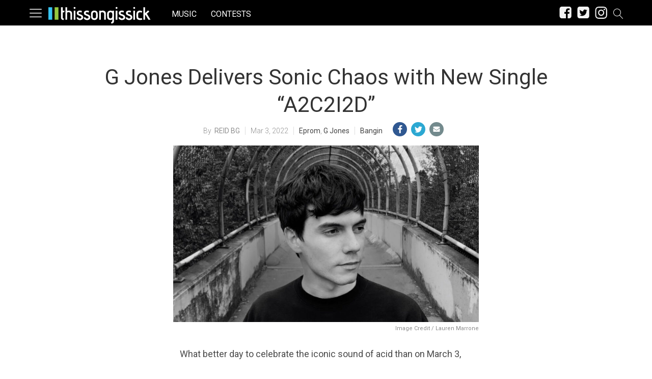

--- FILE ---
content_type: text/html; charset=UTF-8
request_url: https://thissongissick.com/post/g-jones-a2c2i2d/
body_size: 25968
content:
<!DOCTYPE html>   
<html lang="en-US">

	<head>
		<meta charset = "UTF-8" />
		<meta name="viewport" content="initial-scale=1.0,width=device-width,minimum-scale=1.0,maximum-scale=5.0" />
		<title>G Jones Delivers Sonic Chaos with New Single &#8220;A2C2I2D&#8221;</title>

<meta name="description" content="G Jones, purveyor of brilliantly harnessed, corrosive sounds is celebrating the Roland TB-303 on this day with the release of his new single, &quot;A2C2I2D.&quot;" />
<meta name="keywords" content="bangin, eprom, g jones" /><meta name="google-site-verification" content="b23kRhsacOo3moKO9ZnXRxu2WVWYaAcN1ZfoHev2s1o" />

<meta name='robots' content='max-image-preview:large' />
<meta property="fb:app_id" content=""/>
<meta name="keywords" content="Bangin,Eprom,G Jones" />
<meta property="og:type" content="article"/>
<meta property="og:site_name" content="This Song Is Sick"/>
<meta property="og:locale" content="en_US"/>
<meta name="news_keywords" content="Bangin,Eprom,G Jones" />
<meta property="og:title" content="G Jones Delivers Sonic Chaos with New Single &quot;A2C2I2D&quot; "/>
<meta property="og:description" content="G Jones, purveyor of brilliantly harnessed, corrosive sounds is celebrating the Roland TB-303 on this day with the release of his new single, &quot;A2C2I2D.&quot;"/>
<meta property="og:url" content="https://thissongissick.com/post/g-jones-a2c2i2d/"/>
<meta property="article:published_time" content="2022-03-03T11:35:08-06:00" />
<meta property="article:modified_time" content="2022-03-03T11:35:08-06:00" />
<meta property="article:publisher" content="https://www.facebook.com/thissongissick" />
<link rel="image_src" href="https://thissongissick.com/wp-content/uploads/2022/03/Photo-By-Lauren-Marrone-5-e1646327818906.jpg" />
<meta property="og:image" content="https://thissongissick.com/wp-content/uploads/2022/03/Photo-By-Lauren-Marrone-5-e1646327818906.jpg" />
<meta name="twitter:card" content="photo" />
<meta name="twitter:site" content="@thissongissick_" />
<meta name="twitter:title" content="G Jones Delivers Sonic Chaos with New Single &#8220;A2C2I2D&#8221;" />
<meta name="twitter:image" content="https://thissongissick.com/wp-content/uploads/2022/03/Photo-By-Lauren-Marrone-5-e1646327818906.jpg" />
<link rel='dns-prefetch' href='//c0.wp.com' />
<link rel='dns-prefetch' href='//www.googletagmanager.com' />
<script type="text/javascript">
window._wpemojiSettings = {"baseUrl":"https:\/\/s.w.org\/images\/core\/emoji\/14.0.0\/72x72\/","ext":".png","svgUrl":"https:\/\/s.w.org\/images\/core\/emoji\/14.0.0\/svg\/","svgExt":".svg","source":{"concatemoji":"https:\/\/thissongissick.com\/wp-includes\/js\/wp-emoji-release.min.js?ver=6.2.8"}};
/*! This file is auto-generated */
!function(e,a,t){var n,r,o,i=a.createElement("canvas"),p=i.getContext&&i.getContext("2d");function s(e,t){p.clearRect(0,0,i.width,i.height),p.fillText(e,0,0);e=i.toDataURL();return p.clearRect(0,0,i.width,i.height),p.fillText(t,0,0),e===i.toDataURL()}function c(e){var t=a.createElement("script");t.src=e,t.defer=t.type="text/javascript",a.getElementsByTagName("head")[0].appendChild(t)}for(o=Array("flag","emoji"),t.supports={everything:!0,everythingExceptFlag:!0},r=0;r<o.length;r++)t.supports[o[r]]=function(e){if(p&&p.fillText)switch(p.textBaseline="top",p.font="600 32px Arial",e){case"flag":return s("\ud83c\udff3\ufe0f\u200d\u26a7\ufe0f","\ud83c\udff3\ufe0f\u200b\u26a7\ufe0f")?!1:!s("\ud83c\uddfa\ud83c\uddf3","\ud83c\uddfa\u200b\ud83c\uddf3")&&!s("\ud83c\udff4\udb40\udc67\udb40\udc62\udb40\udc65\udb40\udc6e\udb40\udc67\udb40\udc7f","\ud83c\udff4\u200b\udb40\udc67\u200b\udb40\udc62\u200b\udb40\udc65\u200b\udb40\udc6e\u200b\udb40\udc67\u200b\udb40\udc7f");case"emoji":return!s("\ud83e\udef1\ud83c\udffb\u200d\ud83e\udef2\ud83c\udfff","\ud83e\udef1\ud83c\udffb\u200b\ud83e\udef2\ud83c\udfff")}return!1}(o[r]),t.supports.everything=t.supports.everything&&t.supports[o[r]],"flag"!==o[r]&&(t.supports.everythingExceptFlag=t.supports.everythingExceptFlag&&t.supports[o[r]]);t.supports.everythingExceptFlag=t.supports.everythingExceptFlag&&!t.supports.flag,t.DOMReady=!1,t.readyCallback=function(){t.DOMReady=!0},t.supports.everything||(n=function(){t.readyCallback()},a.addEventListener?(a.addEventListener("DOMContentLoaded",n,!1),e.addEventListener("load",n,!1)):(e.attachEvent("onload",n),a.attachEvent("onreadystatechange",function(){"complete"===a.readyState&&t.readyCallback()})),(e=t.source||{}).concatemoji?c(e.concatemoji):e.wpemoji&&e.twemoji&&(c(e.twemoji),c(e.wpemoji)))}(window,document,window._wpemojiSettings);
</script>
<style type="text/css">
img.wp-smiley,
img.emoji {
	display: inline !important;
	border: none !important;
	box-shadow: none !important;
	height: 1em !important;
	width: 1em !important;
	margin: 0 0.07em !important;
	vertical-align: -0.1em !important;
	background: none !important;
	padding: 0 !important;
}
</style>
	<link rel='stylesheet' id='cmg_stylesheet-css' href='https://thissongissick.com/wp-content/themes/coedmediagroup/style.css?ver=11-01-2019-v5' type='text/css' media='all' />
<link rel='stylesheet' id='tsis_style-css' href='https://thissongissick.com/wp-content/themes/coedmediagroup/sites/thissongissick/tsis_style.css?ver=03-18-2019-v58' type='text/css' media='all' />
<link rel='stylesheet' id='wp-block-library-css' href='https://c0.wp.com/c/6.2.8/wp-includes/css/dist/block-library/style.min.css' type='text/css' media='all' />
<style id='wp-block-library-inline-css' type='text/css'>
.has-text-align-justify{text-align:justify;}
</style>
<link rel='stylesheet' id='audius-block-css' href='https://thissongissick.com/wp-content/plugins/audius-block/style.css?ver=1757047107' type='text/css' media='all' />
<link rel='stylesheet' id='classic-theme-styles-css' href='https://c0.wp.com/c/6.2.8/wp-includes/css/classic-themes.min.css' type='text/css' media='all' />
<style id='global-styles-inline-css' type='text/css'>
body{--wp--preset--color--black: #000000;--wp--preset--color--cyan-bluish-gray: #abb8c3;--wp--preset--color--white: #ffffff;--wp--preset--color--pale-pink: #f78da7;--wp--preset--color--vivid-red: #cf2e2e;--wp--preset--color--luminous-vivid-orange: #ff6900;--wp--preset--color--luminous-vivid-amber: #fcb900;--wp--preset--color--light-green-cyan: #7bdcb5;--wp--preset--color--vivid-green-cyan: #00d084;--wp--preset--color--pale-cyan-blue: #8ed1fc;--wp--preset--color--vivid-cyan-blue: #0693e3;--wp--preset--color--vivid-purple: #9b51e0;--wp--preset--gradient--vivid-cyan-blue-to-vivid-purple: linear-gradient(135deg,rgba(6,147,227,1) 0%,rgb(155,81,224) 100%);--wp--preset--gradient--light-green-cyan-to-vivid-green-cyan: linear-gradient(135deg,rgb(122,220,180) 0%,rgb(0,208,130) 100%);--wp--preset--gradient--luminous-vivid-amber-to-luminous-vivid-orange: linear-gradient(135deg,rgba(252,185,0,1) 0%,rgba(255,105,0,1) 100%);--wp--preset--gradient--luminous-vivid-orange-to-vivid-red: linear-gradient(135deg,rgba(255,105,0,1) 0%,rgb(207,46,46) 100%);--wp--preset--gradient--very-light-gray-to-cyan-bluish-gray: linear-gradient(135deg,rgb(238,238,238) 0%,rgb(169,184,195) 100%);--wp--preset--gradient--cool-to-warm-spectrum: linear-gradient(135deg,rgb(74,234,220) 0%,rgb(151,120,209) 20%,rgb(207,42,186) 40%,rgb(238,44,130) 60%,rgb(251,105,98) 80%,rgb(254,248,76) 100%);--wp--preset--gradient--blush-light-purple: linear-gradient(135deg,rgb(255,206,236) 0%,rgb(152,150,240) 100%);--wp--preset--gradient--blush-bordeaux: linear-gradient(135deg,rgb(254,205,165) 0%,rgb(254,45,45) 50%,rgb(107,0,62) 100%);--wp--preset--gradient--luminous-dusk: linear-gradient(135deg,rgb(255,203,112) 0%,rgb(199,81,192) 50%,rgb(65,88,208) 100%);--wp--preset--gradient--pale-ocean: linear-gradient(135deg,rgb(255,245,203) 0%,rgb(182,227,212) 50%,rgb(51,167,181) 100%);--wp--preset--gradient--electric-grass: linear-gradient(135deg,rgb(202,248,128) 0%,rgb(113,206,126) 100%);--wp--preset--gradient--midnight: linear-gradient(135deg,rgb(2,3,129) 0%,rgb(40,116,252) 100%);--wp--preset--duotone--dark-grayscale: url('#wp-duotone-dark-grayscale');--wp--preset--duotone--grayscale: url('#wp-duotone-grayscale');--wp--preset--duotone--purple-yellow: url('#wp-duotone-purple-yellow');--wp--preset--duotone--blue-red: url('#wp-duotone-blue-red');--wp--preset--duotone--midnight: url('#wp-duotone-midnight');--wp--preset--duotone--magenta-yellow: url('#wp-duotone-magenta-yellow');--wp--preset--duotone--purple-green: url('#wp-duotone-purple-green');--wp--preset--duotone--blue-orange: url('#wp-duotone-blue-orange');--wp--preset--font-size--small: 13px;--wp--preset--font-size--medium: 20px;--wp--preset--font-size--large: 36px;--wp--preset--font-size--x-large: 42px;--wp--preset--spacing--20: 0.44rem;--wp--preset--spacing--30: 0.67rem;--wp--preset--spacing--40: 1rem;--wp--preset--spacing--50: 1.5rem;--wp--preset--spacing--60: 2.25rem;--wp--preset--spacing--70: 3.38rem;--wp--preset--spacing--80: 5.06rem;--wp--preset--shadow--natural: 6px 6px 9px rgba(0, 0, 0, 0.2);--wp--preset--shadow--deep: 12px 12px 50px rgba(0, 0, 0, 0.4);--wp--preset--shadow--sharp: 6px 6px 0px rgba(0, 0, 0, 0.2);--wp--preset--shadow--outlined: 6px 6px 0px -3px rgba(255, 255, 255, 1), 6px 6px rgba(0, 0, 0, 1);--wp--preset--shadow--crisp: 6px 6px 0px rgba(0, 0, 0, 1);}:where(.is-layout-flex){gap: 0.5em;}body .is-layout-flow > .alignleft{float: left;margin-inline-start: 0;margin-inline-end: 2em;}body .is-layout-flow > .alignright{float: right;margin-inline-start: 2em;margin-inline-end: 0;}body .is-layout-flow > .aligncenter{margin-left: auto !important;margin-right: auto !important;}body .is-layout-constrained > .alignleft{float: left;margin-inline-start: 0;margin-inline-end: 2em;}body .is-layout-constrained > .alignright{float: right;margin-inline-start: 2em;margin-inline-end: 0;}body .is-layout-constrained > .aligncenter{margin-left: auto !important;margin-right: auto !important;}body .is-layout-constrained > :where(:not(.alignleft):not(.alignright):not(.alignfull)){max-width: var(--wp--style--global--content-size);margin-left: auto !important;margin-right: auto !important;}body .is-layout-constrained > .alignwide{max-width: var(--wp--style--global--wide-size);}body .is-layout-flex{display: flex;}body .is-layout-flex{flex-wrap: wrap;align-items: center;}body .is-layout-flex > *{margin: 0;}:where(.wp-block-columns.is-layout-flex){gap: 2em;}.has-black-color{color: var(--wp--preset--color--black) !important;}.has-cyan-bluish-gray-color{color: var(--wp--preset--color--cyan-bluish-gray) !important;}.has-white-color{color: var(--wp--preset--color--white) !important;}.has-pale-pink-color{color: var(--wp--preset--color--pale-pink) !important;}.has-vivid-red-color{color: var(--wp--preset--color--vivid-red) !important;}.has-luminous-vivid-orange-color{color: var(--wp--preset--color--luminous-vivid-orange) !important;}.has-luminous-vivid-amber-color{color: var(--wp--preset--color--luminous-vivid-amber) !important;}.has-light-green-cyan-color{color: var(--wp--preset--color--light-green-cyan) !important;}.has-vivid-green-cyan-color{color: var(--wp--preset--color--vivid-green-cyan) !important;}.has-pale-cyan-blue-color{color: var(--wp--preset--color--pale-cyan-blue) !important;}.has-vivid-cyan-blue-color{color: var(--wp--preset--color--vivid-cyan-blue) !important;}.has-vivid-purple-color{color: var(--wp--preset--color--vivid-purple) !important;}.has-black-background-color{background-color: var(--wp--preset--color--black) !important;}.has-cyan-bluish-gray-background-color{background-color: var(--wp--preset--color--cyan-bluish-gray) !important;}.has-white-background-color{background-color: var(--wp--preset--color--white) !important;}.has-pale-pink-background-color{background-color: var(--wp--preset--color--pale-pink) !important;}.has-vivid-red-background-color{background-color: var(--wp--preset--color--vivid-red) !important;}.has-luminous-vivid-orange-background-color{background-color: var(--wp--preset--color--luminous-vivid-orange) !important;}.has-luminous-vivid-amber-background-color{background-color: var(--wp--preset--color--luminous-vivid-amber) !important;}.has-light-green-cyan-background-color{background-color: var(--wp--preset--color--light-green-cyan) !important;}.has-vivid-green-cyan-background-color{background-color: var(--wp--preset--color--vivid-green-cyan) !important;}.has-pale-cyan-blue-background-color{background-color: var(--wp--preset--color--pale-cyan-blue) !important;}.has-vivid-cyan-blue-background-color{background-color: var(--wp--preset--color--vivid-cyan-blue) !important;}.has-vivid-purple-background-color{background-color: var(--wp--preset--color--vivid-purple) !important;}.has-black-border-color{border-color: var(--wp--preset--color--black) !important;}.has-cyan-bluish-gray-border-color{border-color: var(--wp--preset--color--cyan-bluish-gray) !important;}.has-white-border-color{border-color: var(--wp--preset--color--white) !important;}.has-pale-pink-border-color{border-color: var(--wp--preset--color--pale-pink) !important;}.has-vivid-red-border-color{border-color: var(--wp--preset--color--vivid-red) !important;}.has-luminous-vivid-orange-border-color{border-color: var(--wp--preset--color--luminous-vivid-orange) !important;}.has-luminous-vivid-amber-border-color{border-color: var(--wp--preset--color--luminous-vivid-amber) !important;}.has-light-green-cyan-border-color{border-color: var(--wp--preset--color--light-green-cyan) !important;}.has-vivid-green-cyan-border-color{border-color: var(--wp--preset--color--vivid-green-cyan) !important;}.has-pale-cyan-blue-border-color{border-color: var(--wp--preset--color--pale-cyan-blue) !important;}.has-vivid-cyan-blue-border-color{border-color: var(--wp--preset--color--vivid-cyan-blue) !important;}.has-vivid-purple-border-color{border-color: var(--wp--preset--color--vivid-purple) !important;}.has-vivid-cyan-blue-to-vivid-purple-gradient-background{background: var(--wp--preset--gradient--vivid-cyan-blue-to-vivid-purple) !important;}.has-light-green-cyan-to-vivid-green-cyan-gradient-background{background: var(--wp--preset--gradient--light-green-cyan-to-vivid-green-cyan) !important;}.has-luminous-vivid-amber-to-luminous-vivid-orange-gradient-background{background: var(--wp--preset--gradient--luminous-vivid-amber-to-luminous-vivid-orange) !important;}.has-luminous-vivid-orange-to-vivid-red-gradient-background{background: var(--wp--preset--gradient--luminous-vivid-orange-to-vivid-red) !important;}.has-very-light-gray-to-cyan-bluish-gray-gradient-background{background: var(--wp--preset--gradient--very-light-gray-to-cyan-bluish-gray) !important;}.has-cool-to-warm-spectrum-gradient-background{background: var(--wp--preset--gradient--cool-to-warm-spectrum) !important;}.has-blush-light-purple-gradient-background{background: var(--wp--preset--gradient--blush-light-purple) !important;}.has-blush-bordeaux-gradient-background{background: var(--wp--preset--gradient--blush-bordeaux) !important;}.has-luminous-dusk-gradient-background{background: var(--wp--preset--gradient--luminous-dusk) !important;}.has-pale-ocean-gradient-background{background: var(--wp--preset--gradient--pale-ocean) !important;}.has-electric-grass-gradient-background{background: var(--wp--preset--gradient--electric-grass) !important;}.has-midnight-gradient-background{background: var(--wp--preset--gradient--midnight) !important;}.has-small-font-size{font-size: var(--wp--preset--font-size--small) !important;}.has-medium-font-size{font-size: var(--wp--preset--font-size--medium) !important;}.has-large-font-size{font-size: var(--wp--preset--font-size--large) !important;}.has-x-large-font-size{font-size: var(--wp--preset--font-size--x-large) !important;}
.wp-block-navigation a:where(:not(.wp-element-button)){color: inherit;}
:where(.wp-block-columns.is-layout-flex){gap: 2em;}
.wp-block-pullquote{font-size: 1.5em;line-height: 1.6;}
</style>
<link rel='stylesheet' id='cpsh-shortcodes-css' href='https://thissongissick.com/wp-content/plugins/column-shortcodes//assets/css/shortcodes.css?ver=1.0.1' type='text/css' media='all' />
<link rel='stylesheet' id='jetpack_css-css' href='https://c0.wp.com/p/jetpack/9.5.3/css/jetpack.css' type='text/css' media='all' />
<script type='text/javascript' id='jetpack_related-posts-js-extra'>
/* <![CDATA[ */
var related_posts_js_options = {"post_heading":"h4"};
/* ]]> */
</script>
<script type='text/javascript' src='https://c0.wp.com/p/jetpack/9.5.3/_inc/build/related-posts/related-posts.min.js' id='jetpack_related-posts-js'></script>
<script type='text/javascript' id='cmg_load-js-extra'>
/* <![CDATA[ */
var cmg_load_params = {"cmgGAID":"UA-13148208-2","cmgFonts":"Roboto:300,400","postId":"99868","cats":"Bangin","tags":"Eprom,G Jones","pageType":"single_post","taxTitle":"","postAuthor":"Reid BG","cmgPreBidJSON":"{\"prebid_partners\":[{\"partner_id\":\"appnexus\",\"placements\":{\"cmg-box-atf\":\"11301978\",\"cmg-lb-atf\":\"11301983\",\"cmg-box-content\":\"11302037\",\"cmg-box-gal\":\"11302034\",\"cmg-lb-gal\":\"11302051\",\"cmg-mob-gal\":\"11302059\"}},{\"partner_id\":\"rubicon\",\"site_id\":\"140140\",\"floor\":\"0.05\",\"placements\":{\"cmg-box-atf\":\"1217176\",\"cmg-lb-atf\":\"1217176\",\"cmg-box-content\":\"1217182\",\"cmg-box-gal\":\"1217180\",\"cmg-lb-gal\":\"1217180\",\"cmg-mob-gal\":\"1217178\"},\"sizes\":{\"cmg-box-atf\":\"15\",\"cmg-lb-atf\":\"2\",\"cmg-box-content\":\"15\",\"cmg-box-gal\":\"15\",\"cmg-lb-gal\":\"2\",\"cmg-mob-gal\":\"43\"}}]}","amazonHB":"","prebidHB":"1","dfpPID":"\/20290602\/TSIS\/TSIS"};
/* ]]> */
</script>
<script type='text/javascript' src='https://thissongissick.com/wp-content/themes/coedmediagroup/js/load.js?ver=11-20-2020-v18' id='cmg_load-js'></script>
<script type='text/javascript' src='https://c0.wp.com/c/6.2.8/wp-includes/js/jquery/jquery.min.js' id='jquery-core-js'></script>
<script type='text/javascript' src='https://c0.wp.com/c/6.2.8/wp-includes/js/jquery/jquery-migrate.min.js' id='jquery-migrate-js'></script>
<script type='text/javascript' src='https://thissongissick.com/wp-content/themes/coedmediagroup/js/jquery.sonar.js?ver=6.2.8' id='cmg_sonar-js'></script>
<script type='text/javascript' id='cmg_initiate-js-extra'>
/* <![CDATA[ */
var cmg_initiate_params = {"cmgSite":"thissongissick","prebidHB":"1","amazonHB":""};
/* ]]> */
</script>
<script type='text/javascript' src='https://thissongissick.com/wp-content/themes/coedmediagroup/js/initiate.js?ver=11-20-2020-v10' id='cmg_initiate-js'></script>
<link rel="https://api.w.org/" href="https://thissongissick.com/wp-json/" /><link rel="alternate" type="application/json" href="https://thissongissick.com/wp-json/wp/v2/posts/99868" /><link rel="EditURI" type="application/rsd+xml" title="RSD" href="https://thissongissick.com/xmlrpc.php?rsd" />
<link rel="wlwmanifest" type="application/wlwmanifest+xml" href="https://thissongissick.com/wp-includes/wlwmanifest.xml" />
<meta name="generator" content="WordPress 6.2.8" />
<link rel="canonical" href="https://thissongissick.com/post/g-jones-a2c2i2d/" />
<link rel='shortlink' href='https://thissongissick.com/?p=99868' />
<link rel="alternate" type="application/json+oembed" href="https://thissongissick.com/wp-json/oembed/1.0/embed?url=https%3A%2F%2Fthissongissick.com%2Fpost%2Fg-jones-a2c2i2d%2F" />
<link rel="alternate" type="text/xml+oembed" href="https://thissongissick.com/wp-json/oembed/1.0/embed?url=https%3A%2F%2Fthissongissick.com%2Fpost%2Fg-jones-a2c2i2d%2F&#038;format=xml" />
<meta name="generator" content="Site Kit by Google 1.160.1" /><!-- This code is added by Analytify (7.0.3) https://analytify.io/ !-->
			<script async src="https://www.googletagmanager.com/gtag/js?id=?UA-563960-23"></script>
			<script>
			window.dataLayer = window.dataLayer || [];
			function gtag(){dataLayer.push(arguments);}
			gtag('js', new Date());

			const configuration = JSON.parse( '{"anonymize_ip":"false","forceSSL":"false","allow_display_features":"false","debug_mode":true}' );
			const gaID = 'UA-563960-23';

			
			gtag('config', gaID, configuration);

			
			</script>

			<!-- This code is added by Analytify (7.0.3) !--><style type='text/css'>img#wpstats{display:none}</style><link rel="amphtml" href="https://thissongissick.com/post/g-jones-a2c2i2d/?amp"><link rel="icon" href="https://thissongissick.com/wp-content/uploads/2020/09/16h.png" sizes="32x32" />
<link rel="icon" href="https://thissongissick.com/wp-content/uploads/2020/09/16h.png" sizes="192x192" />
<link rel="apple-touch-icon" href="https://thissongissick.com/wp-content/uploads/2020/09/16h.png" />
<meta name="msapplication-TileImage" content="https://thissongissick.com/wp-content/uploads/2020/09/16h.png" />
	

	</head>
	<body class="post-template-default single single-post postid-99868 single-format-standard">
		
			
		<svg style="position: absolute; width: 0; height: 0; overflow: hidden;" version="1.1" xmlns="http://www.w3.org/2000/svg" xmlns:xlink="http://www.w3.org/1999/xlink">
<defs>
<!--search-->
<symbol id="cmg_search" viewBox="0 0 1024 1024"><path class="path1" d="M966.070 981.101l-304.302-331.965c68.573-71.754 106.232-165.549 106.232-265.136 0-102.57-39.942-199-112.47-271.53s-168.96-112.47-271.53-112.47-199 39.942-271.53 112.47-112.47 168.96-112.47 271.53 39.942 199.002 112.47 271.53 168.96 112.47 271.53 112.47c88.362 0 172.152-29.667 240.043-84.248l304.285 331.947c5.050 5.507 11.954 8.301 18.878 8.301 6.179 0 12.378-2.226 17.293-6.728 10.421-9.555 11.126-25.749 1.571-36.171zM51.2 384c0-183.506 149.294-332.8 332.8-332.8s332.8 149.294 332.8 332.8-149.294 332.8-332.8 332.8-332.8-149.294-332.8-332.8z"></path></symbol>
<!--close-->
<symbol id="cmg_close" viewBox="0 0 25 32"><path class="path1" d="M23.179 23.607q0 0.714-0.5 1.214l-2.429 2.429q-0.5 0.5-1.214 0.5t-1.214-0.5l-5.25-5.25-5.25 5.25q-0.5 0.5-1.214 0.5t-1.214-0.5l-2.429-2.429q-0.5-0.5-0.5-1.214t0.5-1.214l5.25-5.25-5.25-5.25q-0.5-0.5-0.5-1.214t0.5-1.214l2.429-2.429q0.5-0.5 1.214-0.5t1.214 0.5l5.25 5.25 5.25-5.25q0.5-0.5 1.214-0.5t1.214 0.5l2.429 2.429q0.5 0.5 0.5 1.214t-0.5 1.214l-5.25 5.25 5.25 5.25q0.5 0.5 0.5 1.214z"></path></symbol>
<!--clock-o-->
<symbol id="cmg_clock-o" viewBox="0 0 27 32"><path class="path1" d="M16 9.714v8q0 0.25-0.161 0.411t-0.411 0.161h-5.714q-0.25 0-0.411-0.161t-0.161-0.411v-1.143q0-0.25 0.161-0.411t0.411-0.161h4v-6.286q0-0.25 0.161-0.411t0.411-0.161h1.143q0.25 0 0.411 0.161t0.161 0.411zM23.429 16q0-2.643-1.304-4.875t-3.536-3.536-4.875-1.304-4.875 1.304-3.536 3.536-1.304 4.875 1.304 4.875 3.536 3.536 4.875 1.304 4.875-1.304 3.536-3.536 1.304-4.875zM27.429 16q0 3.732-1.839 6.884t-4.991 4.991-6.884 1.839-6.884-1.839-4.991-4.991-1.839-6.884 1.839-6.884 4.991-4.991 6.884-1.839 6.884 1.839 4.991 4.991 1.839 6.884z"></path></symbol>
<!--refresh-->
<symbol id="cmg_refresh" viewBox="0 0 27 32"><path class="path1" d="M26.982 18.857q0 0.089-0.018 0.125-1.143 4.786-4.786 7.759t-8.536 2.973q-2.607 0-5.045-0.982t-4.348-2.804l-2.304 2.304q-0.339 0.339-0.804 0.339t-0.804-0.339-0.339-0.804v-8q0-0.464 0.339-0.804t0.804-0.339h8q0.464 0 0.804 0.339t0.339 0.804-0.339 0.804l-2.446 2.446q1.268 1.179 2.875 1.821t3.339 0.643q2.393 0 4.464-1.161t3.321-3.196q0.196-0.304 0.946-2.089 0.143-0.411 0.536-0.411h3.429q0.232 0 0.402 0.17t0.17 0.402zM27.429 4.571v8q0 0.464-0.339 0.804t-0.804 0.339h-8q-0.464 0-0.804-0.339t-0.339-0.804 0.339-0.804l2.464-2.464q-2.643-2.446-6.232-2.446-2.393 0-4.464 1.161t-3.321 3.196q-0.196 0.304-0.946 2.089-0.143 0.411-0.536 0.411h-3.554q-0.232 0-0.402-0.17t-0.17-0.402v-0.125q1.161-4.786 4.821-7.759t8.571-2.973q2.607 0 5.071 0.991t4.375 2.795l2.321-2.304q0.339-0.339 0.804-0.339t0.804 0.339 0.339 0.804z"><animateTransform attributeType="xml"  attributeName="transform" type="rotate" from="0 13.5 16" to="360 13.5 16" dur="0.8s" repeatCount="indefinite" /></path></symbol>
<!--camera-->
<symbol id="cmg_camera" viewBox="0 0 34 32"><path class="path1" d="M17.143 12q2.125 0 3.634 1.509t1.509 3.634-1.509 3.634-3.634 1.509-3.634-1.509-1.509-3.634 1.509-3.634 3.634-1.509zM29.714 4.571q1.893 0 3.232 1.339t1.339 3.232v16q0 1.893-1.339 3.232t-3.232 1.339h-25.143q-1.893 0-3.232-1.339t-1.339-3.232v-16q0-1.893 1.339-3.232t3.232-1.339h4l0.911-2.429q0.339-0.875 1.241-1.509t1.848-0.634h9.143q0.946 0 1.848 0.634t1.241 1.509l0.911 2.429h4zM17.143 25.143q3.304 0 5.652-2.348t2.348-5.652-2.348-5.652-5.652-2.348-5.652 2.348-2.348 5.652 2.348 5.652 5.652 2.348z"></path></symbol>
<!--expand-->
<symbol id="cmg_expand" viewBox="0 0 27 32"><path class="path1" d="M13.482 18.857q0 0.232-0.179 0.411l-5.929 5.929 2.571 2.571q0.339 0.339 0.339 0.804t-0.339 0.804-0.804 0.339h-8q-0.464 0-0.804-0.339t-0.339-0.804v-8q0-0.464 0.339-0.804t0.804-0.339 0.804 0.339l2.571 2.571 5.929-5.929q0.179-0.179 0.411-0.179t0.411 0.179l2.036 2.036q0.179 0.179 0.179 0.411zM27.429 3.429v8q0 0.464-0.339 0.804t-0.804 0.339-0.804-0.339l-2.571-2.571-5.929 5.929q-0.179 0.179-0.411 0.179t-0.411-0.179l-2.036-2.036q-0.179-0.179-0.179-0.411t0.179-0.411l5.929-5.929-2.571-2.571q-0.339-0.339-0.339-0.804t0.339-0.804 0.804-0.339h8q0.464 0 0.804 0.339t0.339 0.804z"></path></symbol>
<!--comment-->
<symbol id="cmg_sms_path" viewBox="0 0 32 32"><path class="path1" d="M32 16q0 3.107-2.143 5.741t-5.821 4.161-8.036 1.527q-1.25 0-2.589-0.143-3.536 3.125-8.214 4.321-0.875 0.25-2.036 0.393-0.304 0.036-0.545-0.161t-0.313-0.518v-0.018q-0.054-0.071-0.009-0.214t0.036-0.179 0.080-0.17l0.107-0.161t0.125-0.152 0.143-0.161q0.125-0.143 0.554-0.616t0.616-0.679 0.554-0.705 0.58-0.911 0.482-1.054 0.464-1.357q-2.804-1.589-4.42-3.929t-1.616-5.018q0-2.321 1.268-4.438t3.411-3.652 5.107-2.438 6.214-0.902q4.357 0 8.036 1.527t5.821 4.161 2.143 5.741z"></path></symbol>
<!--twitter-square-->
<symbol id="cmg_twitter" viewBox="0 0 27 32"><path class="path1" d="M22.857 10.893q-1 0.446-2.161 0.607 1.214-0.714 1.661-2.089-1.161 0.679-2.393 0.911-1.089-1.179-2.732-1.179-1.554 0-2.652 1.098t-1.098 2.652q0 0.518 0.089 0.857-2.304-0.125-4.321-1.161t-3.429-2.768q-0.518 0.893-0.518 1.893 0 2.036 1.625 3.125-0.839-0.018-1.786-0.464v0.036q0 1.339 0.893 2.384t2.196 1.295q-0.518 0.143-0.911 0.143-0.232 0-0.696-0.071 0.375 1.125 1.33 1.857t2.17 0.75q-2.071 1.607-4.661 1.607-0.464 0-0.893-0.054 2.643 1.679 5.75 1.679 2 0 3.75-0.634t3-1.696 2.152-2.446 1.339-2.893 0.438-3.009q0-0.321-0.018-0.482 1.125-0.804 1.875-1.946zM27.429 7.429v17.143q0 2.125-1.509 3.634t-3.634 1.509h-17.143q-2.125 0-3.634-1.509t-1.509-3.634v-17.143q0-2.125 1.509-3.634t3.634-1.509h17.143q2.125 0 3.634 1.509t1.509 3.634z"></path></symbol>
<!--facebook-square-->
<symbol id="cmg_facebook" viewBox="0 0 27 32"><path class="path1" d="M22.286 2.286q2.125 0 3.634 1.509t1.509 3.634v17.143q0 2.125-1.509 3.634t-3.634 1.509h-3.357v-10.625h3.554l0.536-4.143h-4.089v-2.643q0-1 0.42-1.5t1.634-0.5l2.179-0.018v-3.696q-1.125-0.161-3.179-0.161-2.429 0-3.884 1.429t-1.455 4.036v3.054h-3.571v4.143h3.571v10.625h-9.5q-2.125 0-3.634-1.509t-1.509-3.634v-17.143q0-2.125 1.509-3.634t3.634-1.509h17.143z"></path></symbol>
<!--twitter-->
<symbol id="cmg_twitter_path" viewBox="0 0 30 32"><path class="path1" d="M28.929 7.286q-1.196 1.75-2.893 2.982 0.018 0.25 0.018 0.75 0 2.321-0.679 4.634t-2.063 4.437-3.295 3.759-4.607 2.607-5.768 0.973q-4.839 0-8.857-2.589 0.625 0.071 1.393 0.071 4.018 0 7.161-2.464-1.875-0.036-3.357-1.152t-2.036-2.848q0.589 0.089 1.089 0.089 0.768 0 1.518-0.196-2-0.411-3.313-1.991t-1.313-3.67v-0.071q1.214 0.679 2.607 0.732-1.179-0.786-1.875-2.054t-0.696-2.75q0-1.571 0.786-2.911 2.161 2.661 5.259 4.259t6.634 1.777q-0.143-0.679-0.143-1.321 0-2.393 1.688-4.080t4.080-1.688q2.5 0 4.214 1.821 1.946-0.375 3.661-1.393-0.661 2.054-2.536 3.179 1.661-0.179 3.321-0.893z"></path></symbol>
<!--facebook-->
<symbol id="cmg_facebook_path" viewBox="0 0 19 32">
<path class="path1" d="M17.125 0.214v4.714h-2.804q-1.536 0-2.071 0.643t-0.536 1.929v3.375h5.232l-0.696 5.286h-4.536v13.554h-5.464v-13.554h-4.554v-5.286h4.554v-3.893q0-3.321 1.857-5.152t4.946-1.83q2.625 0 4.071 0.214z"></path></symbol>
<!--bars-->
<symbol id="cmg_bars" viewBox="0 0 1024 1024"><path class="path1" d="M896 307.2h-768c-14.138 0-25.6-11.462-25.6-25.6s11.462-25.6 25.6-25.6h768c14.139 0 25.6 11.462 25.6 25.6s-11.461 25.6-25.6 25.6z"></path><path class="path2" d="M896 563.2h-768c-14.138 0-25.6-11.461-25.6-25.6s11.462-25.6 25.6-25.6h768c14.139 0 25.6 11.461 25.6 25.6s-11.461 25.6-25.6 25.6z"></path><path class="path3" d="M896 819.2h-768c-14.138 0-25.6-11.461-25.6-25.6s11.462-25.6 25.6-25.6h768c14.139 0 25.6 11.461 25.6 25.6s-11.461 25.6-25.6 25.6z"></path></symbol>
<!--pinterest-square-->
<symbol id="cmg_pin" viewBox="0 0 27 32"><path class="path1" d="M22.286 2.286q2.125 0 3.634 1.509t1.509 3.634v17.143q0 2.125-1.509 3.634t-3.634 1.509h-12.946q1.518-2.179 1.929-3.75 0.161-0.607 0.946-3.732 0.375 0.696 1.313 1.196t2.009 0.5q3.232 0 5.277-2.634t2.045-6.67q0-1.5-0.625-2.902t-1.723-2.482-2.723-1.732-3.518-0.652q-1.857 0-3.473 0.509t-2.732 1.366-1.92 1.955-1.188 2.286-0.384 2.366q0 1.821 0.705 3.214t2.080 1.964q0.232 0.089 0.42 0t0.259-0.339q0.179-0.786 0.268-1.089 0.107-0.411-0.196-0.75-0.893-1.107-0.893-2.679 0-2.679 1.848-4.58t4.83-1.902q2.661 0 4.152 1.446t1.491 3.75q0 3-1.205 5.107t-3.098 2.107q-1.071 0-1.732-0.777t-0.411-1.848q0.143-0.607 0.473-1.652t0.527-1.821 0.196-1.33q0-0.875-0.473-1.455t-1.348-0.58q-1.089 0-1.848 1.009t-0.759 2.491q0 1.286 0.429 2.161l-1.75 7.393q-0.429 1.786-0.125 4.536h-3.268q-2.125 0-3.634-1.509t-1.509-3.634v-17.143q0-2.125 1.509-3.634t3.634-1.509h17.143z"></path></symbol>
<!--google-plus-square-->
<symbol id="cmg_gplus" viewBox="0 0 27 32"><path class="path1" d="M16.375 16.161q0-0.464-0.107-1.143h-6.464v2.357h3.875q-0.054 0.429-0.295 0.893t-0.67 0.946-1.188 0.795-1.723 0.313q-1.768 0-3.018-1.268t-1.25-3.054 1.25-3.054 3.018-1.268q1.643 0 2.732 1.054l1.857-1.804q-1.929-1.786-4.589-1.786-2.857 0-4.857 2.009t-2 4.848 2 4.848 4.857 2.009q2.946 0 4.759-1.875t1.812-4.821zM22.536 16.982h1.946v-1.964h-1.946v-1.964h-1.964v1.964h-1.964v1.964h1.964v1.964h1.964v-1.964zM27.429 7.429v17.143q0 2.125-1.509 3.634t-3.634 1.509h-17.143q-2.125 0-3.634-1.509t-1.509-3.634v-17.143q0-2.125 1.509-3.634t3.634-1.509h17.143q2.125 0 3.634 1.509t1.509 3.634z"></path></symbol>
<!--google-plus-->
<symbol id="cmg_googleplus_path" viewBox="0 0 41 32"><path class="path1" d="M25.661 16.304q0 3.714-1.554 6.616t-4.429 4.536-6.589 1.634q-2.661 0-5.089-1.036t-4.179-2.786-2.786-4.179-1.036-5.089 1.036-5.089 2.786-4.179 4.179-2.786 5.089-1.036q5.107 0 8.768 3.429l-3.554 3.411q-2.089-2.018-5.214-2.018-2.196 0-4.063 1.107t-2.955 3.009-1.089 4.152 1.089 4.152 2.955 3.009 4.063 1.107q1.482 0 2.723-0.411t2.045-1.027 1.402-1.402 0.875-1.482 0.384-1.321h-7.429v-4.5h12.357q0.214 1.125 0.214 2.179zM41.143 14.125v3.75h-3.732v3.732h-3.75v-3.732h-3.732v-3.75h3.732v-3.732h3.75v3.732h3.732z"></path></symbol>
<!--envelope-->
<symbol id="cmg_email_path" viewBox="0 0 32 32"><path class="path1" d="M32 12.679v14.179q0 1.179-0.839 2.018t-2.018 0.839h-26.286q-1.179 0-2.018-0.839t-0.839-2.018v-14.179q0.786 0.875 1.804 1.554 6.464 4.393 8.875 6.161 1.018 0.75 1.652 1.17t1.688 0.857 1.964 0.438h0.036q0.911 0 1.964-0.438t1.688-0.857 1.652-1.17q3.036-2.196 8.893-6.161 1.018-0.696 1.786-1.554zM32 7.429q0 1.411-0.875 2.696t-2.179 2.196q-6.714 4.661-8.357 5.804-0.179 0.125-0.759 0.545t-0.964 0.679-0.929 0.58-1.027 0.482-0.893 0.161h-0.036q-0.411 0-0.893-0.161t-1.027-0.482-0.929-0.58-0.964-0.679-0.759-0.545q-1.625-1.143-4.679-3.259t-3.661-2.545q-1.107-0.75-2.089-2.063t-0.982-2.438q0-1.393 0.741-2.321t2.116-0.929h26.286q1.161 0 2.009 0.839t0.848 2.018z"></path></symbol>
<!--angle-left-->
<symbol id="cmg_angle-left" viewBox="0 0 1024 1024"><path class="path1" d="M716.8 1024c6.552 0 13.102-2.499 18.101-7.499 9.998-9.997 9.998-26.206 0-36.203l-442.698-442.698 442.698-442.699c9.998-9.997 9.998-26.206 0-36.203s-26.206-9.998-36.203 0l-460.8 460.8c-9.998 9.997-9.998 26.206 0 36.203l460.8 460.8c5 5 11.55 7.499 18.102 7.499z"></path></symbol>
<!--angle-right-->
<symbol id="cmg_angle-right" viewBox="0 0 1024 1024"><path class="path1" d="M256 1024c-6.552 0-13.102-2.499-18.101-7.499-9.998-9.997-9.998-26.206 0-36.203l442.698-442.698-442.698-442.699c-9.998-9.997-9.998-26.206 0-36.203s26.206-9.998 36.203 0l460.8 460.8c9.998 9.997 9.998 26.206 0 36.203l-460.8 460.8c-5 5-11.55 7.499-18.102 7.499z"></path></symbol>
<!--chevron-up-->
<symbol id="cmg_chevron-up" viewBox="0 0 1024 1024"><path class="path1" d="M0 768c0 6.552 2.499 13.102 7.499 18.101 9.997 9.998 26.206 9.998 36.203 0l442.698-442.698 442.699 442.698c9.997 9.998 26.206 9.998 36.203 0s9.998-26.206 0-36.203l-460.8-460.8c-9.997-9.998-26.206-9.998-36.203 0l-460.8 460.8c-5 5-7.499 11.55-7.499 18.102z"></path></symbol>
<!--icon-comment-->
<symbol id="cmg_icon-comment" viewBox="0 0 28 32"><path d="M24 4h-20c-1.938 0-4 2-4 4v12c0 4 4 4 4 4h2v8l8-8c0 0 8.063 0 10 0s4-2.125 4-4v-12c0-1.938-2-4-4-4z"></path></symbol>
<!--chevron up-->
<symbol id="cmg_icon-chevron-up" viewBox="0 0 24 24"><path d="M18.7 14.3l-6-6c-0.4-0.4-1-0.4-1.4 0l-6 6c-0.4 0.4-0.4 1 0 1.4s1 0.4 1.4 0l5.3-5.3 5.3 5.3c0.2 0.2 0.5 0.3 0.7 0.3s0.5-0.1 0.7-0.3c0.4-0.4 0.4-1 0-1.4z"></path>
</symbol>
<!--icon-chat-->
<symbol id="cmg_icon-chat" viewBox="0 0 24 24"><path d="M20.016 15.984v-12h-16.031v14.016l2.016-2.016h14.016zM20.016 2.016c1.078 0 1.969 0.891 1.969 1.969v12c0 1.078-0.891 2.016-1.969 2.016h-14.016l-3.984 3.984v-18c0-1.078 0.891-1.969 1.969-1.969h16.031z"></path></symbol>
<!--icon-share-->
<symbol id="cmg_icon-share" viewBox="0 0 24 24"><path d="M20 11c-0.6 0-1 0.4-1 1v8c0 0.6-0.4 1-1 1h-12c-0.6 0-1-0.4-1-1v-8c0-0.6-0.4-1-1-1s-1 0.4-1 1v8c0 1.7 1.3 3 3 3h12c1.7 0 3-1.3 3-3v-8c0-0.6-0.4-1-1-1z"></path><path d="M8.7 6.7l2.3-2.3v10.6c0 0.6 0.4 1 1 1s1-0.4 1-1v-10.6l2.3 2.3c0.2 0.2 0.4 0.3 0.7 0.3s0.5-0.1 0.7-0.3c0.4-0.4 0.4-1 0-1.4l-4-4c-0.1-0.1-0.2-0.2-0.3-0.2-0.2-0.1-0.5-0.1-0.8 0-0.1 0.1-0.2 0.1-0.3 0.2l-4 4c-0.4 0.4-0.4 1 0 1.4s1 0.4 1.4 0z"></path></symbol>
<!--icon-thumbsup-->
<symbol id="cmg_icon-thumbs-up" viewBox="0 0 29 32"><path d="M4.571 24q0-0.464-0.339-0.804t-0.804-0.339q-0.482 0-0.813 0.339t-0.33 0.804q0 0.482 0.33 0.813t0.813 0.33q0.464 0 0.804-0.33t0.339-0.813zM7.429 14.857v11.429q0 0.464-0.339 0.804t-0.804 0.339h-5.143q-0.464 0-0.804-0.339t-0.339-0.804v-11.429q0-0.464 0.339-0.804t0.804-0.339h5.143q0.464 0 0.804 0.339t0.339 0.804zM28.571 14.857q0 1.536-0.982 2.661 0.268 0.786 0.268 1.357 0.054 1.357-0.768 2.446 0.304 1 0 2.089-0.268 1.018-0.964 1.679 0.161 2-0.875 3.232-1.143 1.357-3.518 1.393h-2.304q-1.179 0-2.571-0.277t-2.17-0.518-2.152-0.705q-2.196-0.768-2.821-0.786-0.464-0.018-0.804-0.348t-0.339-0.795v-11.446q0-0.446 0.321-0.777t0.768-0.366q0.429-0.036 1.357-1.054t1.804-2.161q1.214-1.554 1.804-2.143 0.321-0.321 0.554-0.857t0.313-0.866 0.241-1.080q0.125-0.696 0.223-1.089t0.348-0.929 0.607-0.893q0.339-0.339 0.804-0.339 0.821 0 1.473 0.188t1.071 0.464 0.714 0.723 0.429 0.804 0.214 0.893 0.089 0.804 0.009 0.696q0 0.679-0.17 1.357t-0.339 1.071-0.491 1q-0.054 0.107-0.179 0.321t-0.196 0.393-0.143 0.429h4.946q1.393 0 2.411 1.018t1.018 2.411z"></path></symbol>
<!--icon-thumbsdown-->
<symbol id="cmg_icon-thumbs-down" viewBox="0 0 29 32"><path d="M4.571 10.286q0 0.464-0.339 0.804t-0.804 0.339q-0.482 0-0.813-0.339t-0.33-0.804q0-0.482 0.33-0.813t0.813-0.33q0.464 0 0.804 0.33t0.339 0.813zM7.429 19.429v-11.429q0-0.464-0.339-0.804t-0.804-0.339h-5.143q-0.464 0-0.804 0.339t-0.339 0.804v11.429q0 0.464 0.339 0.804t0.804 0.339h5.143q0.464 0 0.804-0.339t0.339-0.804zM27.589 16.768q0.982 1.089 0.982 2.661-0.018 1.393-1.027 2.411t-2.402 1.018h-4.946q0.071 0.25 0.143 0.429t0.196 0.393 0.179 0.321q0.321 0.661 0.482 1.018t0.339 1.045 0.179 1.366q0 0.429-0.009 0.696t-0.089 0.804-0.214 0.893-0.429 0.804-0.714 0.723-1.071 0.464-1.473 0.188q-0.464 0-0.804-0.339-0.357-0.357-0.607-0.893t-0.348-0.929-0.223-1.089q-0.161-0.75-0.241-1.080t-0.313-0.866-0.554-0.857q-0.589-0.589-1.804-2.143-0.875-1.143-1.804-2.161t-1.357-1.054q-0.446-0.036-0.768-0.366t-0.321-0.777v-11.446q0-0.464 0.339-0.795t0.804-0.348q0.625-0.018 2.821-0.786 1.375-0.464 2.152-0.705t2.17-0.518 2.571-0.277h2.304q2.375 0.036 3.518 1.393 1.036 1.232 0.875 3.232 0.696 0.661 0.964 1.679 0.304 1.089 0 2.089 0.821 1.089 0.768 2.446 0 0.571-0.268 1.357z"></path></symbol>
<!--return-->
<symbol id="cmg_return" viewBox="0 0 32 32"><path class="path1" d="M32 20q0 2.964-2.268 8.054-0.054 0.125-0.188 0.429t-0.241 0.536-0.232 0.393q-0.214 0.304-0.5 0.304-0.268 0-0.42-0.179t-0.152-0.446q0-0.161 0.045-0.473t0.045-0.42q0.089-1.214 0.089-2.196 0-1.804-0.313-3.232t-0.866-2.473-1.429-1.804-1.884-1.241-2.375-0.759-2.75-0.384-3.134-0.107h-4v4.571q0 0.464-0.339 0.804t-0.804 0.339-0.804-0.339l-9.143-9.143q-0.339-0.339-0.339-0.804t0.339-0.804l9.143-9.143q0.339-0.339 0.804-0.339t0.804 0.339 0.339 0.804v4.571h4q12.732 0 15.625 7.196 0.946 2.393 0.946 5.946z"></path></symbol>
<!--rss-square-->
<symbol id="cmg_rss-square" viewBox="0 0 27 32"><path class="path1" d="M9.143 22.857q0-0.946-0.67-1.616t-1.616-0.67-1.616 0.67-0.67 1.616 0.67 1.616 1.616 0.67 1.616-0.67 0.67-1.616zM15.411 24.536q-0.232-4.143-3.161-7.071t-7.071-3.161q-0.25-0.018-0.429 0.161t-0.179 0.411v2.286q0 0.232 0.152 0.393t0.384 0.179q2.75 0.196 4.714 2.161t2.161 4.714q0.018 0.232 0.179 0.384t0.393 0.152h2.286q0.232 0 0.411-0.179t0.161-0.429zM22.268 24.554q-0.089-2.75-1-5.313t-2.491-4.643-3.661-3.661-4.643-2.491-5.313-1q-0.25-0.018-0.411 0.161-0.179 0.179-0.179 0.411v2.286q0 0.232 0.161 0.393t0.393 0.179q3.643 0.125 6.75 1.991t4.973 4.973 1.991 6.75q0.018 0.232 0.179 0.393t0.393 0.161h2.286q0.232 0 0.411-0.179 0.196-0.161 0.161-0.411zM27.429 7.429v17.143q0 2.125-1.509 3.634t-3.634 1.509h-17.143q-2.125 0-3.634-1.509t-1.509-3.634v-17.143q0-2.125 1.509-3.634t3.634-1.509h17.143q2.125 0 3.634 1.509t1.509 3.634z"></path></symbol>
<!--thumbs-up-->
<symbol id="cmg_thumbs-up" viewBox="0 0 29 32"><path class="path1" d="M4.571 24q0-0.464-0.339-0.804t-0.804-0.339q-0.482 0-0.813 0.339t-0.33 0.804q0 0.482 0.33 0.813t0.813 0.33q0.464 0 0.804-0.33t0.339-0.813zM7.429 14.857v11.429q0 0.464-0.339 0.804t-0.804 0.339h-5.143q-0.464 0-0.804-0.339t-0.339-0.804v-11.429q0-0.464 0.339-0.804t0.804-0.339h5.143q0.464 0 0.804 0.339t0.339 0.804zM28.571 14.857q0 1.536-0.982 2.661 0.268 0.786 0.268 1.357 0.054 1.357-0.768 2.446 0.304 1 0 2.089-0.268 1.018-0.964 1.679 0.161 2-0.875 3.232-1.143 1.357-3.518 1.393h-2.304q-1.179 0-2.571-0.277t-2.17-0.518-2.152-0.705q-2.196-0.768-2.821-0.786-0.464-0.018-0.804-0.348t-0.339-0.795v-11.446q0-0.446 0.321-0.777t0.768-0.366q0.429-0.036 1.357-1.054t1.804-2.161q1.214-1.554 1.804-2.143 0.321-0.321 0.554-0.857t0.313-0.866 0.241-1.080q0.125-0.696 0.223-1.089t0.348-0.929 0.607-0.893q0.339-0.339 0.804-0.339 0.821 0 1.473 0.188t1.071 0.464 0.714 0.723 0.429 0.804 0.214 0.893 0.089 0.804 0.009 0.696q0 0.679-0.17 1.357t-0.339 1.071-0.491 1q-0.054 0.107-0.179 0.321t-0.196 0.393-0.143 0.429h4.946q1.393 0 2.411 1.018t1.018 2.411z"></path></symbol>
<!--youtube-square-->
<symbol id="cmg_ytube" viewBox="0 0 27 32"><path class="path1" d="M16.411 23.268v-2.804q0-0.893-0.518-0.893-0.304 0-0.589 0.286v4q0.286 0.286 0.589 0.286 0.518 0 0.518-0.875zM19.696 21.089h1.179v-0.607q0-0.911-0.589-0.911t-0.589 0.911v0.607zM9.5 16.339v1.25h-1.429v7.554h-1.321v-7.554h-1.393v-1.25h4.143zM13.089 18.589v6.554h-1.196v-0.714q-0.696 0.804-1.357 0.804-0.589 0-0.75-0.5-0.107-0.286-0.107-0.964v-5.179h1.179v4.821q0 0.429 0.018 0.464 0.018 0.268 0.268 0.268 0.357 0 0.75-0.554v-5h1.196zM17.589 20.571v2.607q0 0.929-0.125 1.304-0.214 0.75-0.946 0.75-0.625 0-1.214-0.732v0.643h-1.196v-8.804h1.196v2.875q0.571-0.714 1.214-0.714 0.732 0 0.946 0.75 0.125 0.375 0.125 1.321zM22.071 22.875v0.161q0 0.518-0.036 0.768-0.054 0.393-0.268 0.714-0.482 0.714-1.429 0.714-0.929 0-1.446-0.679-0.375-0.482-0.375-1.536v-2.304q0-1.054 0.357-1.536 0.518-0.679 1.429-0.679t1.393 0.679q0.375 0.5 0.375 1.536v1.357h-2.375v1.161q0 0.911 0.607 0.911 0.429 0 0.536-0.464 0-0.018 0.009-0.125t0.009-0.295v-0.384h1.214zM14.018 8.161v2.786q0 0.911-0.571 0.911t-0.571-0.911v-2.786q0-0.929 0.571-0.929t0.571 0.929zM23.536 20.893q0-3.161-0.339-4.643-0.179-0.786-0.768-1.313t-1.357-0.616q-2.429-0.268-7.357-0.268-4.911 0-7.339 0.268-0.786 0.089-1.366 0.616t-0.759 1.313q-0.357 1.554-0.357 4.643 0 3.143 0.357 4.643 0.179 0.768 0.759 1.304t1.348 0.625q2.446 0.268 7.357 0.268t7.357-0.268q0.768-0.089 1.348-0.625t0.759-1.304q0.357-1.5 0.357-4.643zM10.054 9.268l1.607-5.286h-1.339l-0.911 3.482-0.946-3.482h-1.393l0.429 1.232t0.411 1.232q0.625 1.839 0.821 2.821v3.589h1.321v-3.589zM15.214 10.714v-2.321q0-1.036-0.375-1.554-0.518-0.679-1.393-0.679-0.911 0-1.393 0.679-0.375 0.518-0.375 1.554v2.321q0 1.036 0.375 1.554 0.482 0.679 1.393 0.679 0.875 0 1.393-0.679 0.375-0.482 0.375-1.554zM18.446 12.857h1.196v-6.607h-1.196v5.054q-0.393 0.554-0.75 0.554-0.268 0-0.286-0.286-0.018-0.036-0.018-0.464v-4.857h-1.196v5.232q0 0.661 0.107 0.982 0.196 0.482 0.768 0.482 0.643 0 1.375-0.804v0.714zM27.429 7.429v17.143q0 2.125-1.509 3.634t-3.634 1.509h-17.143q-2.125 0-3.634-1.509t-1.509-3.634v-17.143q0-2.125 1.509-3.634t3.634-1.509h17.143q2.125 0 3.634 1.509t1.509 3.634z"></path></symbol>
<!--instagram-->
<symbol id="cmg_instagram" viewBox="0 0 27 32"><path class="path1" d="M18.286 16q0-1.893-1.339-3.232t-3.232-1.339-3.232 1.339-1.339 3.232 1.339 3.232 3.232 1.339 3.232-1.339 1.339-3.232zM20.75 16q0 2.929-2.054 4.982t-4.982 2.054-4.982-2.054-2.054-4.982 2.054-4.982 4.982-2.054 4.982 2.054 2.054 4.982zM22.679 8.679q0 0.679-0.482 1.161t-1.161 0.482-1.161-0.482-0.482-1.161 0.482-1.161 1.161-0.482 1.161 0.482 0.482 1.161zM13.714 4.75q-0.125 0-1.366-0.009t-1.884 0-1.723 0.054-1.839 0.179-1.277 0.33q-0.893 0.357-1.571 1.036t-1.036 1.571q-0.196 0.518-0.33 1.277t-0.179 1.839-0.054 1.723 0 1.884 0.009 1.366-0.009 1.366 0 1.884 0.054 1.723 0.179 1.839 0.33 1.277q0.357 0.893 1.036 1.571t1.571 1.036q0.518 0.196 1.277 0.33t1.839 0.179 1.723 0.054 1.884 0 1.366-0.009 1.366 0.009 1.884 0 1.723-0.054 1.839-0.179 1.277-0.33q0.893-0.357 1.571-1.036t1.036-1.571q0.196-0.518 0.33-1.277t0.179-1.839 0.054-1.723 0-1.884-0.009-1.366 0.009-1.366 0-1.884-0.054-1.723-0.179-1.839-0.33-1.277q-0.357-0.893-1.036-1.571t-1.571-1.036q-0.518-0.196-1.277-0.33t-1.839-0.179-1.723-0.054-1.884 0-1.366 0.009zM27.429 16q0 4.089-0.089 5.661-0.179 3.714-2.214 5.75t-5.75 2.214q-1.571 0.089-5.661 0.089t-5.661-0.089q-3.714-0.179-5.75-2.214t-2.214-5.75q-0.089-1.571-0.089-5.661t0.089-5.661q0.179-3.714 2.214-5.75t5.75-2.214q1.571-0.089 5.661-0.089t5.661 0.089q3.714 0.179 5.75 2.214t2.214 5.75q0.089 1.571 0.089 5.661z"></path></symbol>
<!--history-->
<symbol id="cmg_history" viewBox="0 0 27 32"><path class="path1" d="M27.429 16q0 2.786-1.089 5.321t-2.929 4.375-4.375 2.929-5.321 1.089q-3.071 0-5.839-1.295t-4.714-3.652q-0.125-0.179-0.116-0.402t0.152-0.366l2.446-2.464q0.179-0.161 0.446-0.161 0.286 0.036 0.411 0.214 1.304 1.696 3.196 2.625t4.018 0.929q1.857 0 3.545-0.723t2.92-1.955 1.955-2.92 0.723-3.545-0.723-3.545-1.955-2.92-2.92-1.955-3.545-0.723q-1.75 0-3.357 0.634t-2.857 1.813l2.446 2.464q0.554 0.536 0.25 1.232-0.304 0.714-1.054 0.714h-8q-0.464 0-0.804-0.339t-0.339-0.804v-8q0-0.75 0.714-1.054 0.696-0.304 1.232 0.25l2.321 2.304q1.911-1.804 4.366-2.795t5.080-0.991q2.786 0 5.321 1.089t4.375 2.929 2.929 4.375 1.089 5.321zM16 10.857v8q0 0.25-0.161 0.411t-0.411 0.161h-5.714q-0.25 0-0.411-0.161t-0.161-0.411v-1.143q0-0.25 0.161-0.411t0.411-0.161h4v-6.286q0-0.25 0.161-0.411t0.411-0.161h1.143q0.25 0 0.411 0.161t0.161 0.411z"></path></symbol>
<!--pinterest-p-->
<symbol id="cmg_pinterest_path" viewBox="0 0 23 32"><path class="path1" d="M0 10.661q0-1.929 0.67-3.634t1.848-2.973 2.714-2.196 3.304-1.393 3.607-0.464q2.821 0 5.25 1.188t3.946 3.455 1.518 5.125q0 1.714-0.339 3.357t-1.071 3.161-1.786 2.67-2.589 1.839-3.375 0.688q-1.214 0-2.411-0.571t-1.714-1.571q-0.179 0.696-0.5 2.009t-0.42 1.696-0.366 1.268-0.464 1.268-0.571 1.116-0.821 1.384-1.107 1.545l-0.25 0.089-0.161-0.179q-0.268-2.804-0.268-3.357 0-1.643 0.384-3.688t1.188-5.134 0.929-3.625q-0.571-1.161-0.571-3.018 0-1.482 0.929-2.786t2.357-1.304q1.089 0 1.696 0.723t0.607 1.83q0 1.179-0.786 3.411t-0.786 3.339q0 1.125 0.804 1.866t1.946 0.741q0.982 0 1.821-0.446t1.402-1.214 1-1.696 0.679-1.973 0.357-1.982 0.116-1.777q0-3.089-1.955-4.813t-5.098-1.723q-3.571 0-5.964 2.313t-2.393 5.866q0 0.786 0.223 1.518t0.482 1.161 0.482 0.813 0.223 0.545q0 0.5-0.268 1.304t-0.661 0.804q-0.036 0-0.304-0.054-0.911-0.268-1.616-1t-1.089-1.688-0.58-1.929-0.196-1.902z"></path>
</symbol>
<!--whatsapp-->
<symbol id="cmg_whatsapp_path" viewBox="0 0 27 32"><path class="path1" d="M17.589 17.393q0.232 0 1.741 0.786t1.598 0.946q0.036 0.089 0.036 0.268 0 0.589-0.304 1.357-0.286 0.696-1.268 1.17t-1.821 0.473q-1.018 0-3.393-1.107-1.75-0.804-3.036-2.107t-2.643-3.304q-1.286-1.911-1.268-3.464v-0.143q0.054-1.625 1.321-2.821 0.429-0.393 0.929-0.393 0.107 0 0.321 0.027t0.339 0.027q0.339 0 0.473 0.116t0.277 0.491q0.143 0.357 0.589 1.571t0.446 1.339q0 0.375-0.616 1.027t-0.616 0.83q0 0.125 0.089 0.268 0.607 1.304 1.821 2.446 1 0.946 2.696 1.804 0.214 0.125 0.393 0.125 0.268 0 0.964-0.866t0.929-0.866zM13.964 26.857q2.268 0 4.348-0.893t3.58-2.393 2.393-3.58 0.893-4.348-0.893-4.348-2.393-3.58-3.58-2.393-4.348-0.893-4.348 0.893-3.58 2.393-2.393 3.58-0.893 4.348q0 3.625 2.143 6.571l-1.411 4.161 4.321-1.375q2.821 1.857 6.161 1.857zM13.964 2.179q2.732 0 5.223 1.071t4.295 2.875 2.875 4.295 1.071 5.223-1.071 5.223-2.875 4.295-4.295 2.875-5.223 1.071q-3.482 0-6.518-1.679l-7.446 2.393 2.429-7.232q-1.929-3.179-1.929-6.946 0-2.732 1.071-5.223t2.875-4.295 4.295-2.875 5.223-1.071z"></path></symbol>
<!--snapchat-square-->
<symbol id="cmg_snapchat-square" viewBox="0 0 27 32"><path class="path1" d="M22.857 20.5q0-0.393-0.393-0.482-1.196-0.25-2.107-1.036t-1.429-1.946q-0.125-0.25-0.125-0.446 0-0.268 0.348-0.464t0.759-0.304 0.759-0.366 0.348-0.652q0-0.339-0.33-0.563t-0.688-0.223q-0.196 0-0.554 0.143t-0.571 0.143q-0.071 0-0.214-0.036 0.089-1.125 0.089-2.054 0-1.393-0.304-2.036-0.643-1.393-1.83-2.17t-2.723-0.777q-3.536 0-4.911 2.946-0.321 0.679-0.321 2.054 0 0.679 0.107 2.036-0.179 0.036-0.268 0.036-0.196 0-0.563-0.143t-0.545-0.143q-0.357 0-0.67 0.223t-0.313 0.58q0 0.375 0.348 0.634t0.759 0.366 0.759 0.304 0.348 0.464q0 0.196-0.125 0.446-1.143 2.464-3.536 2.982-0.393 0.089-0.393 0.482 0 0.839 2.464 1.232 0.036 0.089 0.107 0.464t0.196 0.545 0.411 0.17q0.232 0 0.687-0.089t0.688-0.089q0.625 0 1.205 0.268t0.973 0.58 1.027 0.58 1.366 0.268q0.768 0 1.411-0.268t1.027-0.58 0.964-0.58 1.205-0.268q0.232 0 0.696 0.080t0.696 0.080q0.268 0 0.402-0.17t0.205-0.554 0.089-0.438q2.464-0.393 2.464-1.232zM27.429 7.429v17.143q0 2.125-1.509 3.634t-3.634 1.509h-17.143q-2.125 0-3.634-1.509t-1.509-3.634v-17.143q0-2.125 1.509-3.634t3.634-1.509h17.143q2.125 0 3.634 1.509t1.509 3.634z"></path></symbol>
<!--caret-down-->
<symbol id="cmg_caret-down" viewBox="0 0 1024 1024"><path class="path1" d="M0 307.2c0-6.552 2.499-13.102 7.499-18.101 9.997-9.998 26.206-9.998 36.203 0l442.698 442.698 442.699-442.698c9.997-9.998 26.206-9.998 36.203 0s9.998 26.206 0 36.203l-460.8 460.8c-9.997 9.998-26.206 9.998-36.203 0l-460.8-460.8c-5-5-7.499-11.55-7.499-18.102z"></path></symbol>
<!--COED SVG-->
<symbol id="cmg_logo_svg" viewBox="0 0 80 32">
<path class="path1" fill="#FFF" d="M3.68 29.6l-2.96-2.976v-20.096l2.96-2.976h8.912l2.976 2.976v4.464h-3.712v-3.728h-7.424v18.608h7.424v-3.728h3.712v4.464l-2.96 2.992h-8.928z"></path>
<path class="path2" fill="#FFF" d="M22.288 29.6l-2.976-2.976v-20.096l2.976-2.976h8.912l2.976 2.976v20.096l-2.976 2.976h-8.912zM23.024 25.872h7.424v-18.608h-7.424v18.608z"></path>
<path class="path3" fill="#FFF" d="M37.792 29.6v-3.712h1.856v-18.624h-1.856v-3.712h16.768v5.568h-3.712v-1.856h-7.456v7.424h3.744v-1.84h3.712v7.44h-3.712v-1.856h-3.744v7.456h7.456v-1.856h3.712v5.568h-16.768z"></path>
<path class="path4" fill="#FFF" d="M58.224 29.6v-3.712h1.856v-18.624h-1.856v-3.712h13.776l2.976 2.976v20.096l-2.976 2.976h-13.776zM63.808 25.872h7.456v-18.608h-7.456v18.608z"></path>
<path class="path5" fill="#FFF" d="M77.616 2.4c0.288 0 0.56 0.080 0.816 0.224 0.272 0.144 0.48 0.352 0.624 0.624s0.224 0.544 0.224 0.832c0 0.288-0.080 0.56-0.224 0.832s-0.352 0.48-0.624 0.624c-0.272 0.144-0.544 0.224-0.832 0.224s-0.56-0.080-0.832-0.224c-0.272-0.144-0.464-0.352-0.624-0.624-0.144-0.272-0.224-0.544-0.224-0.832s0.080-0.576 0.224-0.832c0.144-0.272 0.352-0.48 0.624-0.624 0.288-0.144 0.56-0.224 0.848-0.224zM77.616 2.688c-0.24 0-0.464 0.064-0.688 0.176s-0.4 0.288-0.528 0.512c-0.128 0.224-0.192 0.464-0.192 0.704s0.064 0.48 0.192 0.688c0.128 0.224 0.288 0.4 0.512 0.512 0.224 0.128 0.448 0.192 0.688 0.192s0.48-0.064 0.688-0.192c0.224-0.128 0.4-0.304 0.512-0.512 0.128-0.224 0.192-0.448 0.192-0.688s-0.064-0.48-0.192-0.704c-0.128-0.224-0.304-0.4-0.528-0.512-0.192-0.128-0.416-0.176-0.656-0.176zM76.88 5.008v-1.808h0.624c0.208 0 0.368 0.016 0.464 0.048s0.176 0.096 0.224 0.176 0.080 0.176 0.080 0.272c0 0.128-0.048 0.24-0.144 0.352-0.096 0.096-0.224 0.16-0.368 0.16 0.064 0.032 0.112 0.064 0.16 0.096 0.080 0.064 0.16 0.192 0.272 0.352l0.224 0.352h-0.352l-0.16-0.288c-0.128-0.224-0.224-0.368-0.304-0.416-0.048-0.048-0.128-0.064-0.24-0.064h-0.176v0.768h-0.304zM77.168 4h0.352c0.176 0 0.288-0.032 0.352-0.080s0.096-0.112 0.096-0.208c0-0.048-0.016-0.096-0.048-0.144s-0.064-0.080-0.128-0.096c-0.048-0.016-0.144-0.032-0.288-0.032h-0.336v0.56z"></path>
</symbol>
<!--TSIS SVG-->
<symbol id="tsis_logo_svg" viewBox="0 0 7260 1024">
<path fill="#fff" d="M3957.603 771.75c-29.316 22.839-60.336 33.406-95.446 34.429-43.632 1.023-85.561-3.409-124.762-23.18-56.245-28.293-87.265-76.698-91.696-137.033-5.795-80.107-7.499-160.895-3.75-241.001 4.091-85.901 53.859-155.441 151.009-175.893 44.655-9.204 87.606-10.226 130.216 4.772 13.635 4.772 25.907 13.635 40.905 21.475-2.045 0.682 0 0.341 0 0 3.409-25.566 20.453-27.27 41.587-25.907 18.748 1.364 37.838 0.341 58.29 0.341 0.341 6.136 1.023 11.931 1.023 17.385 0 209.981 1.364 419.622-0.682 629.603-0.682 83.856-47.041 139.419-138.397 147.26-22.498 2.045-26.589-1.704-32.724-26.929-3.068-12.953-6.136-26.248-10.567-38.86-3.75-10.567 1.704-15.34 9.885-17.726 46.019-14.317 65.449-39.883 65.449-87.606-0.341-26.589-0.341-52.836-0.341-81.129zM3747.963 513.704c0 29.997-1.364 59.654 0.682 89.651 1.023 16.703 6.136 33.747 12.613 49.087 14.317 35.451 44.996 50.109 80.107 53.518 32.043 3.068 63.403-6.136 83.856-31.020 21.816-26.929 33.406-59.654 33.065-95.787-0.682-50.791 0-101.582-0.341-152.373-0.341-88.628-83.515-117.262-147.941-94.083-43.292 15.68-60.336 51.473-61.699 95.105-1.364 28.975-0.341 57.268-0.341 85.901z"></path>
<path fill="#96c83e" d="M392.352 16.703c72.607-0.341 144.874 0 217.481-0.682 15.68 0 15.34 8.863 15.34 19.771 0 77.039 0 153.736 0 230.775 0 166.008 0 331.675 0 497.683 0 7.499-0.341 15.34-0.682 22.839-1.023 1.023-2.045 2.045-3.068 3.068-76.698 0-153.736 0-231.457 0-0.341-4.772-1.364-9.204-1.364-13.294 0-249.182 0-498.365 0-747.547 0-3.068 0.341-6.477 0.682-9.545 1.023-1.364 2.045-2.386 3.068-3.068z"></path>
<path fill="#37c4f2" d="M3.068 16.362c77.039-0.682 154.418-1.023 232.138 0 0 260.431 0 516.091 0 772.772-77.379 0-153.736 0-233.161 0 0-7.499 0-14.999 0-22.157 0-235.206 0-470.754 0-705.96 0-13.976-1.364-27.611-2.045-41.587 1.023-1.023 2.045-2.045 3.068-3.068z"></path>
<path fill="#fff" d="M1159.329 789.816c-35.451 0-69.539 0-104.991 0 0-258.386 0-517.454 0-777.204 34.77 0 69.198 0 104.991 0 0 76.016 0 151.35 0 228.389 41.587-14.999 82.834-21.475 125.443-19.089 48.746 3.068 95.446 15.68 131.92 49.768 29.997 27.952 48.064 64.426 48.405 106.695 1.704 134.647 2.727 268.953 4.091 403.601 0 2.386 0 4.772 0 8.181-35.792 0-70.562 0-107.036 0 0-6.477 0-12.613 0-19.089 0-111.126 0.341-222.594-0.341-333.72 0-16.362-4.091-33.065-7.499-49.427-8.863-42.269-55.222-65.79-90.333-66.812-34.429-1.023-73.971 7.84-104.65 25.225 0 146.919 0 294.86 0 443.483z"></path>
<path fill="#fff" d="M5992.309 790.157c-35.111 0-67.835 0-101.923 0 0-258.727 0-517.454 0-777.204 32.724 0 66.13 0 100.9 0 0 120.33 0 241.683 0 366.786 63.063-58.29 123.057-114.194 184.075-170.439 24.202 22.498 48.064 44.314 71.244 66.13 6.136 5.795 8.181 9.204-1.364 16.703-48.064 39.542-94.423 80.788-143.51 123.398 76.016 124.421 152.373 248.501 229.411 374.967-42.269 0-83.856 0.341-125.103-0.341-3.75 0-8.863-3.75-10.908-7.499-48.746-81.129-96.81-162.258-145.214-243.387-9.885-16.703-20.112-33.406-31.361-52.154-2.045 3.75-2.045 5.795-3.068 6.136-27.952 13.294-22.498 38.86-22.839 62.040-0.341 78.061-0.341 155.782-0.341 234.866z"></path>
<path fill="#fff" d="M2640.788 509.273c0-31.702-2.045-63.744 0.341-95.446 3.75-52.495 18.067-102.264 57.268-140.442 34.77-33.747 76.698-51.814 125.103-50.791 32.383 0.682 65.108 3.068 97.15 7.499 39.542 5.454 69.198 29.997 93.742 59.654 28.293 34.429 41.246 74.993 42.269 119.308 1.364 63.744 5.454 127.83 2.727 191.574-1.704 41.246-8.863 83.174-33.406 119.308-28.293 41.587-66.13 67.153-115.217 78.743-49.768 11.59-98.855 8.181-146.237-8.181-41.246-14.317-71.925-41.928-93.401-80.447-20.453-36.474-29.656-75.334-29.997-116.581-0.682-28.293-0.341-56.245-0.341-84.197zM2747.824 515.75c0 27.952 0.341 55.904 0 83.856-1.023 46.019 18.748 77.039 62.040 94.423 59.313 23.521 146.919-5.113 144.533-94.764-1.704-57.268 0-114.535-0.682-171.803 0-12.953-2.727-25.907-6.136-38.178-18.407-67.835-93.060-77.379-145.555-54.881-36.133 15.68-53.518 47.723-54.2 87.606-0.341 31.361 0 62.722 0 93.742z"></path>
<path fill="#fff" d="M3557.071 790.157c-32.724 0-66.812 0-102.945 0 0-6.477 0-12.613 0-18.748 0-114.535 0.341-229.071 0-343.265-0.341-62.381-43.973-101.241-103.286-102.945-28.293-1.023-55.222 4.091-81.811 14.317-12.953 5.113-17.726 11.59-17.726 25.907 0.682 134.988 0.341 269.635 0.341 404.623 0 6.136 0 12.613 0 19.771-35.451 0-70.221 0-105.672 0 0-185.779 0-371.899 0-560.064 29.316 0 58.972-0.682 88.628 0.682 6.818 0.341 13.294 7.499 23.18 13.294 31.020-15.68 73.63-22.498 116.921-21.134 50.109 1.704 97.491 15.34 135.329 50.109 28.634 26.248 46.36 61.358 46.7 99.537 1.364 138.738 0.341 277.475 0.341 417.917z"></path>
<path fill="#fff" d="M4346.546 647.329c36.474-2.727 70.221-5.113 105.672-7.84 7.84 37.838 34.429 58.631 72.607 67.494 41.587 9.885 78.743 2.727 110.104-26.929 20.453-19.43 19.771-66.471-6.818-89.31-38.86-34.088-87.947-41.928-132.943-59.654-53.518-21.134-106.013-45.337-124.080-105.672-28.634-94.083 14.999-174.53 116.581-199.073 56.927-13.976 114.535-10.226 169.758 11.249 14.317 5.454 27.952 11.931 19.089 33.406-10.226 24.884-16.703 51.132-25.225 78.402-35.451-26.929-76.016-31.020-117.262-27.952-24.884 1.704-50.45 13.976-57.268 43.973-3.75 16.703 3.75 41.587 19.43 48.405 37.156 16.703 74.993 32.724 112.49 48.405 42.951 17.726 86.583 34.77 116.581 72.266 36.474 45.337 43.292 98.173 28.975 152.714-14.658 55.222-50.45 89.651-105.332 107.718-73.971 24.202-145.555 21.475-214.413-12.953-55.563-26.929-81.47-74.993-87.947-134.647z"></path>
<path fill="#fff" d="M1748.708 646.988c34.429-2.386 67.153-4.772 101.923-7.158 7.158 42.269 39.201 60.676 77.379 68.858 34.429 7.499 68.176 2.045 96.81-21.816 33.065-27.611 27.611-86.924-11.59-106.013-41.587-20.112-85.22-36.474-128.17-53.518-44.996-17.726-86.924-39.542-109.422-85.22-13.976-27.952-17.385-57.268-13.635-89.31 7.158-61.017 44.996-95.446 96.128-118.967 15.68-7.158 34.429-9.204 51.814-11.931 44.996-7.158 88.969-3.409 132.261 11.249 12.953 4.431 25.566 11.249 37.838 17.044-10.567 33.065-20.794 65.108-31.702 98.173-42.269-29.656-87.947-34.77-134.647-23.18-43.292 10.567-51.814 48.746-31.020 79.766 9.545 14.317 30.338 22.498 47.382 29.997 39.883 16.703 81.811 28.975 121.012 47.041 58.972 26.929 104.309 75.334 106.013 153.395 2.045 100.559-66.812 157.486-148.964 170.439-54.541 8.522-107.718 5.454-159.531-14.999-57.949-23.18-105.332-83.174-99.877-143.851z"></path>
<path fill="#fff" d="M2490.12 348.037c-46.36-27.952-93.401-36.133-143.851-19.43-21.475 7.158-30.679 25.225-33.065 45.337-1.704 14.999 5.113 31.020 19.771 38.519 26.929 13.976 54.541 27.27 82.834 38.178 51.132 19.43 104.309 36.133 142.828 77.379 36.133 38.519 44.314 85.901 38.178 138.056-4.091 35.111-18.407 64.085-41.246 88.288-12.272 13.294-28.634 24.202-44.996 32.043-50.791 24.543-104.309 28.293-159.872 20.112-41.928-6.136-79.425-19.771-111.467-48.746-25.907-23.521-42.951-51.132-48.746-85.561-1.364-8.181-2.727-16.703-4.091-24.884 35.792-2.727 69.88-5.113 104.65-7.84 20.453 65.108 98.514 91.356 160.554 57.609 40.565-22.157 49.087-70.903 20.794-100.9-13.635-14.658-32.724-25.907-51.473-34.088-49.427-21.816-103.286-35.792-149.646-62.722-86.583-50.109-90.674-167.712-29.316-227.366 33.065-32.043 72.948-47.382 119.648-51.132 37.838-3.068 73.971 0.682 110.445 8.863 3.409 0.682 6.818 2.045 10.226 3.75 40.224 17.044 40.224 17.044 26.248 58.631-6.477 18.067-12.272 36.815-18.407 55.904z"></path>
<path fill="#fff" d="M4790.029 646.988c35.451-2.727 69.88-5.113 103.968-7.499 4.772 42.269 47.723 69.198 95.446 71.244 28.975 1.364 54.881-4.772 77.72-23.521 35.451-28.975 33.406-81.47-11.249-105.672-37.497-20.112-78.743-32.724-117.262-50.45-29.316-13.635-59.313-26.929-85.22-46.019-32.724-24.202-47.041-59.995-49.427-101.923-2.727-48.064 12.953-87.265 48.064-118.285 29.316-25.907 64.767-38.86 103.627-43.292 40.565-4.772 80.788-3.068 119.989 8.181 14.658 4.091 28.293 11.931 41.587 19.089 2.727 1.364 4.772 8.863 3.75 12.272-9.204 28.293-19.43 56.245-28.975 83.515-21.134-7.499-41.587-19.089-62.722-21.475-35.111-4.091-72.607-10.567-101.582 21.475-19.43 21.475-14.999 50.45 8.522 68.517 33.747 25.907 74.652 33.406 112.49 48.746 39.883 16.021 81.129 32.043 110.104 64.085 17.726 19.43 30.679 46.36 37.497 72.266 12.953 47.723 5.454 93.742-23.18 136.011-28.975 42.951-71.244 62.722-119.308 71.244-54.2 9.204-107.377 6.818-159.531-14.317-54.881-22.498-90.674-59.654-100.559-119.308-0.682-4.091-2.045-8.181-2.727-12.613-0.682-4.091-0.682-8.181-1.023-12.272z"></path>
<path fill="#fff" d="M5818.12 785.726c-18.067 4.431-35.111 10.226-52.154 12.272-31.702 3.75-63.744 8.522-95.446 7.499-52.495-1.704-104.991-10.567-148.964-41.928-34.77-24.543-52.836-61.017-60.336-102.945-12.953-75.334-7.499-151.35-6.818-227.025 0.341-39.883 9.545-79.425 29.656-114.876 26.589-47.041 65.79-76.698 119.308-88.969 63.403-14.658 124.080-6.477 183.393 18.067 27.952 11.59 29.316 10.908 21.475 38.178-6.136 20.794-14.999 41.246-22.498 62.381-36.815-13.976-73.289-23.862-112.149-22.839-68.176 1.704-111.808 47.382-112.831 113.513-0.682 55.904-0.341 111.808 0 167.712 0 43.292 29.656 78.061 74.312 88.969 48.405 11.931 95.787 3.068 143.51-5.454 4.431-0.682 13.294 3.409 14.317 6.818 9.204 28.293 16.703 57.268 25.225 88.628z"></path>
<path fill="#fff" d="M887.989 230.093c40.224 0 77.379 0 116.581 0-9.885 35.111-19.43 68.517-29.316 102.605-28.634 0-56.586 0-85.561 0-0.341 6.136-1.023 11.59-1.023 17.044 0 101.923 0.341 203.505-0.341 305.427 0 28.293 20.794 55.904 50.109 63.063 8.181 2.045 16.703 3.068 27.952 5.113-10.226 27.952-19.771 54.881-29.656 81.47-1.023 2.386-6.136 4.772-8.863 4.091-35.451-7.158-70.562-13.635-99.877-38.178-28.975-23.862-45.337-55.563-45.337-90.674-1.364-221.23-0.682-442.802-0.682-664.032 0-0.682 0.341-1.023 1.023-2.727 34.088 0 68.858 0 104.991 0 0 70.903 0 142.487 0 216.799z"></path>
<path fill="#fff" d="M4273.598 790.157c-35.111 0-69.539 0-104.65 0 0-186.461 0-372.581 0-559.723 34.429 0 68.858 0 104.65 0 0 186.12 0 371.899 0 559.723z"></path>
<path fill="#fff" d="M5263.851 789.134c0-185.779 0-371.558 0-558.36 34.088 0 68.858 0 104.65 0 0 184.756 0 370.876 0 558.36-33.747 0-68.858 0-104.65 0z"></path>
<path fill="#fff" d="M1569.406 229.411c31.020 0 60.676 0.341 90.333-0.341 11.59-0.341 15.68 4.091 15.34 15.68-0.682 24.884-0.341 49.768-0.341 74.312 0 149.305 0 298.951 0 448.256 0 6.818 0 13.976 0 21.816-35.451 0-70.221 0-105.672 0 0.341-185.438 0.341-371.217 0.341-559.723z"></path>
<path fill="#fff" d="M4224.852 0.341c29.997-3.75 56.586 23.862 57.268 56.927 0.341 31.702-26.929 58.29-56.927 57.609-33.747-0.682-59.654-24.884-61.017-59.313-0.682-22.839 27.27-60.336 60.676-55.222z"></path>
<path fill="#fff" d="M5318.051 0.341c29.997 0 60.336 26.248 59.313 54.541-1.023 31.020-19.43 59.654-58.29 59.995-30.679 0.341-59.654-27.27-59.654-56.927 0-33.065 24.543-57.609 58.631-57.609z"></path>
<path fill="#fff" d="M1621.901 0.341c32.724 0 56.245 23.521 57.268 54.881 1.364 38.519-31.361 59.654-56.586 59.654-34.77-0.341-57.949-24.202-57.949-59.995-0.341-31.361 23.862-54.541 57.268-54.541z"></path>
<path fill="#a1ce52" d="M392.352 16.703c-1.023 1.023-2.045 2.045-3.068 3.068 1.023-1.364 2.045-2.386 3.068-3.068z"></path>
<path fill="#4bcaf3" d="M3.068 16.362c-1.023 1.023-2.045 2.045-3.068 3.068 1.023-1.023 2.045-2.045 3.068-3.068z"></path>
<path fill="#a1ce52" d="M621.422 790.157c1.023-1.023 2.045-2.045 3.068-3.068-1.023 0.682-2.045 2.045-3.068 3.068z"></path>
</symbol>
<!-- spotify -->
<symbol id="cmg_spotify" viewBox="0 0 32 32">
<path d="M16 0c-8.8 0-16 7.2-16 16s7.2 16 16 16 16-7.2 16-16-7.119-16-16-16zM23.363 23.119c-0.319 0.481-0.881 0.637-1.363 0.319-3.762-2.319-8.481-2.8-14.081-1.519-0.563 0.163-1.037-0.238-1.2-0.719-0.162-0.563 0.237-1.038 0.719-1.2 6.081-1.363 11.363-0.8 15.519 1.762 0.563 0.238 0.644 0.875 0.406 1.356zM25.281 18.719c-0.4 0.563-1.119 0.8-1.681 0.4-4.319-2.637-10.881-3.438-15.919-1.837-0.638 0.163-1.362-0.163-1.519-0.8-0.162-0.637 0.162-1.363 0.8-1.519 5.838-1.762 13.037-0.881 18 2.163 0.475 0.238 0.719 1.038 0.319 1.594zM25.438 14.238c-5.119-3.037-13.681-3.363-18.563-1.838-0.8 0.238-1.6-0.238-1.838-0.963-0.237-0.8 0.237-1.6 0.963-1.838 5.681-1.681 15.038-1.363 20.962 2.162 0.719 0.4 0.962 1.363 0.563 2.081-0.406 0.556-1.363 0.794-2.087 0.394z"></path>
</symbol>
<!-- soundcloud -->
<symbol id="cmg_soundcloud" viewBox="0 0 32 32">
<path d="M29 0h-26c-1.65 0-3 1.35-3 3v26c0 1.65 1.35 3 3 3h26c1.65 0 3-1.35 3-3v-26c0-1.65-1.35-3-3-3zM5.5 22h-1l-0.5-3 0.5-3h1l0.5 3-0.5 3zM9.5 22h-1l-0.5-4 0.5-4h1l0.5 4-0.5 4zM13.5 22h-1l-0.5-6 0.5-6h1l0.5 6-0.5 6zM25.788 22c-0.063 0-9.413-0.006-9.419-0.006-0.2-0.019-0.363-0.194-0.369-0.4v-10.787c0-0.2 0.069-0.3 0.325-0.4 0.663-0.256 1.406-0.406 2.175-0.406 3.131 0 5.7 2.4 5.975 5.469 0.406-0.169 0.85-0.262 1.313-0.262 1.875 0 3.4 1.525 3.4 3.4s-1.525 3.394-3.4 3.394z"></path>
</symbol>
<symbol id="cmg_audio_play_svg" viewBox="0 0 24 24">
<path d="M9.984 16.5l6-4.5-6-4.5v9zM12 2.016c5.531 0 9.984 4.453 9.984 9.984s-4.453 9.984-9.984 9.984-9.984-4.453-9.984-9.984 4.453-9.984 9.984-9.984z"></path>
</symbol>
<!--flipboard-->
<symbol id="cmg_flipboard_path" viewBox="0 0 32 32"><path class="path1" d="M0 0h10.267v32h-10.267v-32zM11.333 11.333h10.4v10.4h-10.4v-10.4zM11.333 0h20.667v10.267h-20.667v-10.267z"></path></symbol>
</defs>
</svg>		<div id="cmg-sliding-nav">
			<div id="nav-close" class="group"><svg class="cmgicon cmg_close"><use xmlns:xlink="http://www.w3.org/1999/xlink" xlink:href="#cmg_close"></use></svg></div>
			<div id="cmg-sliding-nav-wrapper">
				<div id="cmg-main-nav-wrapper" class="nav-wrapper">
					<nav id="sliding-main-nav" class="menu-full-main-menu-container"><ul id="menu-full-main-menu" class="menu"><li id="menu-item-91684" class="menu-item menu-item-type-taxonomy menu-item-object-category current-post-ancestor current-menu-parent current-post-parent menu-item-91684"><a href="https://thissongissick.com/section/bangin/">Bangin</a></li>
<li id="menu-item-91685" class="menu-item menu-item-type-taxonomy menu-item-object-category menu-item-91685"><a href="https://thissongissick.com/section/chill/">Chill</a></li>
<li id="menu-item-91686" class="menu-item menu-item-type-taxonomy menu-item-object-category menu-item-91686"><a href="https://thissongissick.com/section/mix-playlist/">Mix / Playlist</a></li>
<li id="menu-item-91687" class="menu-item menu-item-type-taxonomy menu-item-object-category menu-item-91687"><a href="https://thissongissick.com/section/premieres/">Premieres</a></li>
<li id="menu-item-91688" class="menu-item menu-item-type-taxonomy menu-item-object-category menu-item-91688"><a href="https://thissongissick.com/section/mixtapes-albums/">Mixtapes / Albums</a></li>
<li id="menu-item-91689" class="menu-item menu-item-type-taxonomy menu-item-object-category menu-item-91689"><a href="https://thissongissick.com/section/news/">News</a></li>
<li id="menu-item-91690" class="menu-item menu-item-type-taxonomy menu-item-object-category menu-item-91690"><a href="https://thissongissick.com/section/video/">Video</a></li>
<li id="menu-item-91691" class="menu-item menu-item-type-taxonomy menu-item-object-category menu-item-91691"><a href="https://thissongissick.com/section/contests/">Contests</a></li>
</ul></nav>				</div>
				
				<div id="cmg-footer-nav-wrapper" class="nav-wrapper fixed-position">
					<nav id="sliding-footer-nav" class="menu-full-footer-menu-container"><ul id="menu-full-footer-menu" class="menu"><li id="menu-item-91692" class="menu-item menu-item-type-post_type menu-item-object-page menu-item-91692"><a href="https://thissongissick.com/about-us/">ABOUT US</a></li>
<li id="menu-item-91693" class="menu-item menu-item-type-custom menu-item-object-custom menu-item-91693"><a href="https://www.submithub.com/blog/thissongissick-com">SUBMIT A SONG</a></li>
<li id="menu-item-105330" class="menu-item menu-item-type-post_type menu-item-object-page menu-item-105330"><a href="https://thissongissick.com/contact-us/">CONTACT US</a></li>
<li id="menu-item-91695" class="menu-item menu-item-type-post_type menu-item-object-page menu-item-privacy-policy menu-item-91695"><a rel="privacy-policy" href="https://thissongissick.com/privacy-policy/">PRIVACY POLICY</a></li>
</ul></nav>					<div id="slider-follow-nav" class="follow-menu group">
						<span id="follow-label"></span>
						<div class="follow-icons"><a href="https://www.facebook.com/thissongissick" class="cmg-right-menu" target="_blank" rel="nofollow"><svg class="cmgicon cmg_facebook"><use xmlns:xlink="http://www.w3.org/1999/xlink" xlink:href="#cmg_facebook"></use></svg></a><a href="https://twitter.com/thissongissick_" class="cmg-right-menu" target="_blank" rel="nofollow"><svg class="cmgicon cmg_twitter"><use xmlns:xlink="http://www.w3.org/1999/xlink" xlink:href="#cmg_twitter"></use></svg></a><a href="https://www.instagram.com/thissongissick/?hl=en" class="cmg-right-menu" target="_blank" rel="nofollow"><svg class="cmgicon cmg_instagram"><use xmlns:xlink="http://www.w3.org/1999/xlink" xlink:href="#cmg_instagram"></use></svg></a></div>
					</div>
				</div>	
			</div>	
		</div>
		
		<div id="cmg-page-wrapper">
		
		<header id="cmg-head" class="nav-down animate">
			<!-- Menu Bar -->
			<div id="cmg-head-menu-bar" class="post-nav">
				<div id="main-menu-bar">
					<div id="long-menu-icon" class="main-menu-item cmg-cursor"><svg class="cmgicon cmg_bars"><use xmlns:xlink="http://www.w3.org/1999/xlink" xlink:href="#cmg_bars"></use></svg></div>
					<div class="cmg-logo-wrapper group">
												<a href="https://thissongissick.com" title="This Song Is Sick"><svg class="cmgicon tsis_logo_svg"><use xlink:href="#tsis_logo_svg"></use></svg></a>
																		
					</div>
					
					<div id="cmg-top-nav-wrapper" class="nav-wrapper">
						<nav id="top-main-nav" class="menu-top-brief-menu-container"><ul id="menu-top-brief-menu" class="menu"><li id="menu-item-91682" class="menu-item menu-item-type-taxonomy menu-item-object-category menu-item-91682"><a href="https://thissongissick.com/section/music/">Music</a></li>
<li id="menu-item-91683" class="menu-item menu-item-type-taxonomy menu-item-object-category menu-item-91683"><a href="https://thissongissick.com/section/contests/">Contests</a></li>
</ul></nav>					</div>
					
					<!-- Right Menu -->
					<div id="cmg-follow-menu" class="main-menu-item header-follow-menu follow-menu">
						<div id="cmg-follow-menu-wrapper">
<div class="cmg-follow-menu-item mobile"><a href="https://www.facebook.com/thissongissick" class="cmg-right-menu" target="_blank" rel="nofollow"><svg class="cmgicon cmg_facebook"><use xmlns:xlink="http://www.w3.org/1999/xlink" xlink:href="#cmg_facebook"></use></svg></a><a href="https://twitter.com/thissongissick_" class="cmg-right-menu" target="_blank" rel="nofollow"><svg class="cmgicon cmg_twitter"><use xmlns:xlink="http://www.w3.org/1999/xlink" xlink:href="#cmg_twitter"></use></svg></a><a href="https://www.instagram.com/thissongissick/?hl=en" class="cmg-right-menu" target="_blank" rel="nofollow"><svg class="cmgicon cmg_instagram"><use xmlns:xlink="http://www.w3.org/1999/xlink" xlink:href="#cmg_instagram"></use></svg></a></div>
<div class="cmg-follow-menu-item">
<form method="get" action="/" id="nav-search-form">
<input type="text" value="" id="search-field" name="s" placeholder="Search..." />
<input type="submit" value="" id="search-button" />
<span id="nav-search-go">
<svg class="cmgicon nav-search-icon cmg_search"><use xmlns:xlink="http://www.w3.org/1999/xlink" xlink:href="#cmg_search"></use></svg>
</span>
</form>
</div>
</div>
					</div><!-- cmg-follow-menu -->
					
				</div><!-- main-menu-bar -->
			</div><!-- cmg-head-menu-bar -->
			
		</header>
		
		<div id="cmg-site-wrapper">
			<div id="site-wrapper-skin"></div>
			
						<!-- ATF LeaderBoard / PushDown -->
			<div id="cmg-head-ad-zone">
				<div id="cmg-lb-atf-wrapper" class="module-ads lb"></div>
			</div>
						
			<div id="cmg-body" class="group post-99868 post type-post status-publish format-standard has-post-thumbnail hentry category-bangin tag-eprom tag-g-jones">
				
				<div id="cmg-content-wrapper"><div id="cmg_post_99868" class="cmg_post_for_scroll post_for_scroll load_next_on_scroll">
<section itemscope itemtype="http://schema.org/Article" id="cmg-content" class="hentry h-entry">
	<h1 itemprop="headline" id="cmg-content-title" class="entry-title p-name">G Jones Delivers Sonic Chaos with New Single &#8220;A2C2I2D&#8221;</h1>
	<div id="cmg-main-content-area">
		<div class="cmg-post-brief">
			<span class="cmg-post-meta-info">
<span itemprop="author" itemscope itemtype="http://schema.org/Person" class="author-schema author-social-links fn">
<a itemprop="sameAs" href="https://thissongissick.com/post/author/rbg_tsis/">
<span itemprop="name">Reid BG</span>
<span id="cmg-author" data-author="rBG_tsis" class="p-author h-card vcard">
</a>
<span itemprop="contactPoint" itemscope itemtype="http://schema.org/contactPoint">
<meta itemprop="contactType" content="Journalist"/>
<meta itemprop="url" content="https://thissongissick.com/post/author/rbg_tsis/"/>
</span>
<span itemprop="knowsLanguage" itemscope itemtype="http://schema.org/Language">
<meta itemprop="name" content="english"/>
</span>
</span>
</span>
<span class="cmg-vbar">|</span><span class="post-pdate"><time class="published dt-published updated dt-updated" datetime="2022-03-03 11:35:08">Mar 3, 2022</time></span></span><span class="cmg-vbar">|</span><a href="/tag/eprom/" title="Eprom" class="post-meta-tags">Eprom</a>, <a href="/tag/g-jones/" title="G Jones" class="post-meta-tags">G Jones</a><span class="cmg-vbar">|</span><a href="https://thissongissick.com/section/bangin/" alt="View all posts in Bangin" class="post-meta-tags">Bangin</a><meta itemscope itemprop="mainEntityOfPage"  itemType="https://schema.org/WebPage" itemid="https://thissongissick.com/post/g-jones-a2c2i2d/">
<meta itemprop="name" content="G Jones Delivers Sonic Chaos with New Single &#8220;A2C2I2D&#8221;"/>
<meta itemprop="description" content=""/>
<meta itemprop="url" content="https://thissongissick.com/post/g-jones-a2c2i2d/"/>
<meta itemprop="inLanguage" content="en"/>
<meta itemprop="keywords" content="Bangin,Eprom,G Jones"/>
<div itemprop="publisher" itemscope itemtype="https://schema.org/NewsMediaOrganization">
<div itemprop="logo" itemscope itemtype="https://schema.org/ImageObject">
<meta itemprop="url" content="https://thissongissick.com/wp-content/themes/coedmediagroup/sites/thissongissick/images/brand_logo.png">
<meta itemprop="width" content="230">
<meta itemprop="height" content="60">
</div>
<meta itemprop="name" content="This Song Is Sick">
</div>
<div itemprop="speakable" itemscope itemtype="http://schema.org/SpeakableSpecification">
<meta itemprop="cssSelector" content=".cmg-content-text-box" />
<meta itemprop="value" content="">
</div>
<div itemprop="image" itemscope itemtype="https://schema.org/ImageObject">
<meta itemprop="url" content="https://thissongissick.com/wp-content/uploads/2022/03/Photo-By-Lauren-Marrone-5-e1646327818906.jpg">
<meta itemprop="width" content="640">
<meta itemprop="height" content="360">
</div>
<meta itemprop="datePublished" content="2022-03-03T11:35:08-06:00"/>
<meta itemprop="dateModified" content="2022-03-03T11:35:08-06:00"/>
<div id="cmg-share-inline" class="cmg-share-box group" data-url="https://thissongissick.com/post/g-jones-a2c2i2d/" data-text="G Jones Delivers Sonic Chaos with New Single &#8220;A2C2I2D&#8221;">
<a class="cmg-share-btn cmg-share-facebook" data-btn="facebook"  title="Share us via facebook"><svg class="cmgicon cmg_facebook_path"><use xmlns:xlink="http://www.w3.org/1999/xlink" xlink:href="#cmg_facebook_path"></use></svg></a>
<a class="cmg-share-btn cmg-share-twitter" data-btn="twitter"  title="Share us via twitter"><svg class="cmgicon cmg_twitter_path"><use xmlns:xlink="http://www.w3.org/1999/xlink" xlink:href="#cmg_twitter_path"></use></svg></a>
<a class="cmg-share-btn cmg-share-email" data-btn="email"  title="Share us via email"><svg class="cmgicon cmg_email_path"><use xmlns:xlink="http://www.w3.org/1999/xlink" xlink:href="#cmg_email_path"></use></svg></a>
<a class="cmg-share-btn cmg-share-sms" data-btn="sms"  title="Share us via sms"><svg class="cmgicon cmg_sms_path"><use xmlns:xlink="http://www.w3.org/1999/xlink" xlink:href="#cmg_sms_path"></use></svg></a>
<a class="cmg-share-btn cmg-share-whatsapp" data-btn="whatsapp"  title="Share us via whatsapp"><svg class="cmgicon cmg_whatsapp_path"><use xmlns:xlink="http://www.w3.org/1999/xlink" xlink:href="#cmg_whatsapp_path"></use></svg></a>
</div>
		</div>
		
			
		<div id="cmg-featured-image" class="wp-caption alignnone">
			<div class="featured-image-wrapper">
				<img width="750" height="434" src="https://thissongissick.com/wp-content/uploads/2022/03/Photo-By-Lauren-Marrone-5-750x434.jpg" class="attachment-large size-large wp-post-image" alt="g jones a2c2i2d" decoding="async" srcset="https://thissongissick.com/wp-content/uploads/2022/03/Photo-By-Lauren-Marrone-5-750x434.jpg 750w, https://thissongissick.com/wp-content/uploads/2022/03/Photo-By-Lauren-Marrone-5-380x220.jpg 380w, https://thissongissick.com/wp-content/uploads/2022/03/Photo-By-Lauren-Marrone-5-768x444.jpg 768w, https://thissongissick.com/wp-content/uploads/2022/03/Photo-By-Lauren-Marrone-5-1536x888.jpg 1536w, https://thissongissick.com/wp-content/uploads/2022/03/Photo-By-Lauren-Marrone-5-e1646327818906.jpg 1200w" sizes="(max-width: 750px) 100vw, 750px" />				<p class="wp-caption-text">Image Credit / Lauren Marrone</p>
			</div>
		</div>
				
		<div id="cmg-content-text" class="cmg-content-text-box">
			<div class="entry-content e-content group" itemprop="articleBody">
				<p>What better day to celebrate the iconic sound of acid than on March 3, also known as 303-day. <strong>G Jones</strong>, purveyor of brilliantly harnessed, corrosive sounds is celebrating the Roland TB-303 on this day with the release of his new single, &#8220;<strong>A2C2I2D</strong>.&#8221;</p>
<p>There&#8217;s a reason why the cover art for &#8220;A2C2I2D&#8221; has warning signs plastered all over it. Abrasive, pulsating percussion introduces the track, giving you a moment to strap in before the acidic synths take us into a suspenseful build-up. The tension is released as soon as G Jones drops a nasty breakbeat, enveloping the listener in a world of bass. This one only gets crazier from there on out as G Jones pushes the limits, packing as much energy as he can into this deranged number.</p>
<p>&#8220;A2C2I2D&#8221; is the second single coming from his <strong><em>Acid Disk 2</em> EP</strong>, which is forthcoming, yet without an official release date.</p>
<p>G Jones is currently on his IllusoryOS tour, which may be coming to a city near you. You can find more info on that right <a href="https://www.gjonesbass.com/tour">here</a>.</p>
<p>You can stream the new G Jones track below. Enjoy!</p>
<h3>G Jones &amp; Eprom &#8211; A2C2I2D</h3>
<h3><iframe loading="lazy" src="https://w.soundcloud.com/player/?url=https%3A//api.soundcloud.com/tracks/1225685641&amp;color=%2300c3ff&amp;auto_play=false&amp;hide_related=false&amp;show_comments=true&amp;show_user=true&amp;show_reposts=false&amp;show_teaser=false" width="100%" height="126" frameborder="no" scrolling="no"><span data-mce-type="bookmark" style="display: inline-block; width: 0px; overflow: hidden; line-height: 0;" class="mce_SELRES_start">﻿</span></iframe></h3>

<div id='jp-relatedposts' class='jp-relatedposts' >
	
</div>										<div id="cmg-in-content-container"><li id="text-9" class="widget widget_text">			<div class="textwidget"><div class="cmg_signup_box"><span class="cmg_signup_email_icon"><svg class="cmgicon cmg_email_path"><use xmlns:xlink="http://www.w3.org/1999/xlink" xlink:href="#cmg_email_path"></use></svg></span><div class="cmg_signup_header">Receive our recap of the best content weekly right in your email,    Subscribe NOW</div><link href="//cdn-images.mailchimp.com/embedcode/classic-10_7.css" rel="stylesheet" type="text/css"><div id="mc_embed_signup"><form action="https://thissongissick.us15.list-manage.com/subscribe/post?u=697e45a4d8eb98b2fa6a353f8&amp;id=1deeaef9fd" method="post" id="mc-embedded-subscribe-form" name="mc-embedded-subscribe-form" class="validate" target="_blank" novalidate><div id="mc_embed_signup_scroll"><div id="mce-responses" class="clear"><div class="response" id="mce-error-response" style="display:none"></div><div class="response" id="mce-success-response" style="display:none"></div></div><div class="mc-field-group"><div class="signup_fields"><input type="email" value="" name="EMAIL" class="required email input_field" id="mce-EMAIL" placeholder="Your Email Address"><input type="submit" value="SUBSCRIBE NOW" name="subscribe" id="mc-embedded-subscribe"></div></div><div style="position: absolute; left: -5000px;" aria-hidden="true"><input type="text" name="b_697e45a4d8eb98b2fa6a353f8_1deeaef9fd" tabindex="-1" value=""></div></div></form><p></p></div><script type="text/javascript" src="//s3.amazonaws.com/downloads.mailchimp.com/js/mc-validate.js"></script><script type="text/javascript">(function($) {window.fnames = new Array(); window.ftypes = new Array();fnames[0]="EMAIL";ftypes[0]="email";fnames[1]="FNAME";ftypes[1]="text";fnames[2]="LNAME";ftypes[2]="text";}(jQuery));var $mcj = jQuery.noConflict(true);</script></div>
</div>
		</li>
</div>
				
			</div>
			
			
						
		</div><!-- cmg-content-text -->
	</div>
	

<div id="cmg-lb-btf-wrapper" class="cmg-ads cmg-lb-btf-box"></div>
<div class="cmg_post_id_marker" data-pid="99868" data-purl="https://thissongissick.com/post/g-jones-a2c2i2d/" data-ptitle="G Jones Delivers Sonic Chaos with New Single &#8220;A2C2I2D&#8221;" data-path="/post/g-jones-a2c2i2d/"></div>
<div data-id='cmg-oo-adh-wrapper' class='cmg-ads-1x1'></div>
<!-- <div data-id='cmg-oo-ros-wrapper' class='cmg-ads-1x1 cmg-ads-1x1-ros'><div class="cmg-1x1-close-btn"></div></div> -->
<div data-id='cmg-oop-ros-wrapper' class='cmg-ads-1x1'></div>
</section> <!-- cmg-content -->
</div>
		</div><!-- Closing CMG Content Wrapper ( Opened in header.php ) -->
		
	</div><!-- Closing CMG Body ( Opened in header.php ) -->

</div><!-- Closing Site Wrapper ( Opened in header.php ) -->

<!-- DFP 1x1 Ad Tags -->


<!-- Sponsored Video TV -->
<script>
	window.cmgVideoADHWrapper = function( $videoContainer, $brid, player ){
		var video_height = $videoContainer.height();
		var timeLeft = 15, closeActive = false, adhesionFlag = true;
		var $countDownTimer, downloadTimer, scrollTop, playerPos, contentTimer, setTimer = false, adAvailable = false, adhesionSlot = false;
		var $videoContainerBox = jQuery('#cmg_sponsored_video');
		$videoContainerBox.css({'width': $videoContainerBox.width()+'px', 'height': $videoContainerBox.height()+'px'});
		
		var $closeBtn = jQuery('<div/>').attr('id','countdown_timer').text(timeLeft);
		$videoContainer.prepend( $closeBtn );
		
		$countDownTimer = jQuery('#countdown_timer');
		var closeBtnClick = function(){
			$countDownTimer.bind('click', function(){
				noAd();
				adhesionFlag = false;
				if( setTimer ){
					clearTimeout(contentTimer);
				}
			});	
		};
		$countDownTimer.addClass('show');
		downloadTimer = setInterval(function(){
			timeLeft--;
			if( timeLeft > 0 ){
				$closeBtn.text(timeLeft);	
			}else{
				clearInterval(downloadTimer);
				$closeBtn.text('X');
				closeBtnClick();
			}
		}, 1000);
		
		var listenAdPlay = function(){	
			adAvailable = true;
		};
		var removeElement = function( element ){
			if( element ){
				element.parentNode.removeChild(element);
			}
		};
		var noAd = function(){
			$bp('cmg_sponsored_brid_tv').destroy();
			$videoContainerBox.removeAttr('style');
			if( _bp[0] && _bp[0]['obj'] ){
				var player_attrs = _bp[0]['obj'];
				if( player_attrs['pb_site_id'] && player_attrs['pb_slot_id'] ){
					try{
						removeElement( document.getElementById('_bt_adh') );
						removeElement( document.getElementById('b_a_w') );
						var x = document.createElement('div');
						x.setAttribute('id', '_bt_adh');
						x.setAttribute('data-spot', 'brc');
						x.setAttribute('data-src', encodeURI('//cdn.pubvantage.com/2.0/' + parseInt(player_attrs['pb_site_id']) + '/adtag.js'));
						x.setAttribute('data-tc-slot', parseInt(player_attrs['pb_slot_id']));
						x.setAttribute('data-tc-size', '1x1');
						x.setAttribute('data-tc-publisher', '41b30f06-306c-5b38-9b50-7a5bdd3d9f9a');
						document.body.appendChild(x);
						var s = document.createElement('script');
						s.setAttribute('src', '//d1140nzbkp5lf7.cloudfront.net/ba_tag.js');
						document.body.appendChild(s);
						ga('send', 'event', 'Video ADH Passback', 'BRID Player', encodeURI(document.location.href), {nonInteraction: true});
					}catch(e){/*Ignore*/}
				}
			}
		};
		$bp('cmg_sponsored_brid_tv').addOnce('adStart', listenAdPlay);
				
		var contentPlayEnd = function(){
			if( !adAvailable ){
				closeBtnClick();
			}
			$countDownTimer.trigger('click');
		};
		$bp('cmg_sponsored_brid_tv').addOnce('adError', noAd);
		$bp('cmg_sponsored_brid_tv').addOnce('ended', contentPlayEnd);
	};
</script>

<div id="footer">
	<div id="footer-wrapper">
		<div id="footer-left">
			<div id="cmg-footer-menu-wrapper">
				<nav id="cmg-footer-menu" class="footer-menu-item"><ul id="menu-footer-menu" class="menu"><li id="menu-item-91696" class="menu-item menu-item-type-post_type menu-item-object-page menu-item-91696"><a href="https://thissongissick.com/about-us/">ABOUT US</a></li>
<li id="menu-item-105331" class="menu-item menu-item-type-post_type menu-item-object-page menu-item-105331"><a href="https://thissongissick.com/contact-us/">CONTACT US</a></li>
<li id="menu-item-91699" class="menu-item menu-item-type-custom menu-item-object-custom menu-item-91699"><a href="https://www.submithub.com/blog/thissongissick-com">SUBMIT A SONG</a></li>
<li id="menu-item-91697" class="menu-item menu-item-type-post_type menu-item-object-page menu-item-privacy-policy menu-item-91697"><a rel="privacy-policy" href="https://thissongissick.com/privacy-policy/">PRIVACY POLICY</a></li>
</ul></nav>				<div id="cmg-footer-credits">
					<p>
&copy; 
 All Rights Reserved.
</p>
<p>
Powered By Wordpress
</p>
				</div>
			</div>	
		</div>
		<div id="footer-right">
			<div class="cmg-social-menu header-follow-menu">
				<div id="cmg-follow-label">Follow Us</div>
				<a href="https://www.facebook.com/thissongissick" class="cmg-right-menu" target="_blank" rel="nofollow"><svg class="cmgicon cmg_facebook"><use xmlns:xlink="http://www.w3.org/1999/xlink" xlink:href="#cmg_facebook"></use></svg></a><a href="https://twitter.com/thissongissick_" class="cmg-right-menu" target="_blank" rel="nofollow"><svg class="cmgicon cmg_twitter"><use xmlns:xlink="http://www.w3.org/1999/xlink" xlink:href="#cmg_twitter"></use></svg></a><a href="https://www.instagram.com/thissongissick/?hl=en" class="cmg-right-menu" target="_blank" rel="nofollow"><svg class="cmgicon cmg_instagram"><use xmlns:xlink="http://www.w3.org/1999/xlink" xlink:href="#cmg_instagram"></use></svg></a>			</div>
		</div>
	</div>
</div>
</div><!-- cmg-page-wrapper -->


<script type="text/javascript">
<!--
try {
	var parent_location = new String(parent.location);
	var top_location = new String(top.location);
	var cur_location = new String(document.location);
	parent_location = parent_location.toLowerCase();
	top_location = top_location.toLowerCase();
	cur_location = cur_location.toLowerCase();

	if ( top_location != cur_location && parent_location.indexOf('https://thissongissick.com') != 0 )
		top.location.href = document.location.href;
} catch ( err ) {
	top.location.href = document.location.href;
}
//-->
</script>
  <!-- VigLink: http://viglink.com -->
  <script type="text/javascript">
    var vglnk = { key: 'fe12287be03ffe7fb833489dfe66e056' };

    (function(d, t) {
      var s = d.createElement(t); s.type = 'text/javascript'; s.async = true;
      s.src = '//cdn.viglink.com/api/vglnk.js?key=' + vglnk.key;
      var r = d.getElementsByTagName(t)[0]; r.parentNode.insertBefore(s, r);
    }(document, 'script'));
  </script>
  <!-- end VigLink -->
<script type='text/javascript' id='analytify_track_miscellaneous-js-extra'>
/* <![CDATA[ */
var miscellaneous_tracking_options = {"ga_mode":"ga4","tracking_mode":"gtag","track_404_page":{"should_track":"","is_404":false,"current_url":"https:\/\/thissongissick.com\/post\/g-jones-a2c2i2d\/"},"track_js_error":"","track_ajax_error":""};
/* ]]> */
</script>
<script type='text/javascript' src='https://thissongissick.com/wp-content/plugins/wp-analytify/assets/js/miscellaneous-tracking.js?ver=7.0.3' id='analytify_track_miscellaneous-js'></script>
<script type='text/javascript' src='https://c0.wp.com/c/6.2.8/wp-includes/js/comment-reply.min.js' id='comment-reply-js'></script>
<script type='text/javascript' id='cmg_gallery-js-extra'>
/* <![CDATA[ */
var cmg_gallery_initiate = {"ajaxurl":"https:\/\/thissongissick.com","available_sizes":"{\"medium_w\":\"380\",\"medium_h\":\"380\",\"large_w\":\"750\",\"large_h\":\"750\"}","cmgSite":"thissongissick","dfpPID":"\/20290602\/TSIS\/TSIS"};
/* ]]> */
</script>
<script type='text/javascript' src='https://thissongissick.com/wp-content/themes/coedmediagroup/js/cmg-gallery.js?ver=08-23-2018' id='cmg_gallery-js'></script>
<script type='text/javascript' id='cmg_footer-js-extra'>
/* <![CDATA[ */
var cmg_footer_params = {"ajaxurl":"https:\/\/thissongissick.com","cmgSite":"thissongissick","themeDir":"https:\/\/thissongissick.com\/wp-content\/themes\/coedmediagroup","sendyListId":"5ztp29igjdLWftoxts6763iA","fbAppId":"","cmgOGImage":"https:\/\/thissongissick.com\/wp-content\/uploads\/2022\/03\/Photo-By-Lauren-Marrone-5-e1646327818906.jpg","pageURL":"https:\/\/thissongissick.com\/post\/g-jones-a2c2i2d\/","bridScript":"0","loadBrid":"0","bSiteID":"0","bPlaylistID":"0","pbSiteID":"0","pbSlotID":"0","dfpPID":"\/20290602\/TSIS\/TSIS","gdprJSON":"{\"Language\":\"en\",\"Initial Screen Reject Button Text\":\"I do not accept\",\"Initial Screen Accept Button Text\":\"I accept\",\"Purpose Screen Body Text\":\"You can set your consent preferences and determine how you want your data to be used based on the purposes below. You may set your preferences for us independently from those of third-party partners. Each purpose has a description so that you know how we and partners use your data.\",\"Vendor Screen Body Text\":\"You can set consent preferences for each individual third-party company below. Expand each company list item to see what purposes they use data for to help make your choices. In some cases, companies may disclose that they use your data without asking for your consent, based on their legitimate interests. You can click on their privacy policies for more information and to opt out.\",\"Vendor Screen Accept All Button Text\":\"Accept all\",\"Vendor Screen Reject All Button Text\":\"Reject all\",\"Initial Screen Body Text\":\"We and our partners use technology such as cookies on our site to personalise content and ads, provide social media features, and analyse our traffic. Click below to consent to the use of this technology across the web. You can change your mind and change your consent choices at anytime by returning to this site.\",\"Initial Screen Body Text Option\":\"1\",\"Publisher Name\":\"This Song Is Sick\",\"Publisher Logo\":\"https:\/\/thissongissick.com\/wp-content\/themes\/coedmediagroup\/sites\/thissongissick\/images\/brand_logo.png\",\"Post Consent Page\":\"https:\/\/thissongissick.com\/privacy-policy\/\",\"Consent Scope\":\"service\"}"};
/* ]]> */
</script>
<script type='text/javascript' src='https://thissongissick.com/wp-content/themes/coedmediagroup/js/footer-loader.js?ver=03-12-2020-v28' id='cmg_footer-js'></script>
<script src='https://stats.wp.com/e-202604.js' defer></script>
<script>
	_stq = window._stq || [];
	_stq.push([ 'view', {v:'ext',j:'1:9.5.3',blog:'154083800',post:'99868',tz:'-6',srv:'thissongissick.com'} ]);
	_stq.push([ 'clickTrackerInit', '154083800', '99868' ]);
</script>
		<div id="cmg-audio-player-wrapper">
			<iframe id="cmg-audio-player" width="100%" height="0" frameborder="no" allow="autoplay" scrolling="no" allowtransparency="true" allow="encrypted-media"></iframe>
		</div>
	<script defer src="https://static.cloudflareinsights.com/beacon.min.js/vcd15cbe7772f49c399c6a5babf22c1241717689176015" integrity="sha512-ZpsOmlRQV6y907TI0dKBHq9Md29nnaEIPlkf84rnaERnq6zvWvPUqr2ft8M1aS28oN72PdrCzSjY4U6VaAw1EQ==" data-cf-beacon='{"version":"2024.11.0","token":"75566772dc1e4881b4cdf8c015864c6f","r":1,"server_timing":{"name":{"cfCacheStatus":true,"cfEdge":true,"cfExtPri":true,"cfL4":true,"cfOrigin":true,"cfSpeedBrain":true},"location_startswith":null}}' crossorigin="anonymous"></script>
</body>
</html>

--- FILE ---
content_type: text/html; charset=UTF-8
request_url: https://thissongissick.com/ajax/cmg-related-posts/99868
body_size: 616
content:
[{"post_id":117212,"post_title":"Jamie Jones Teams Up With Jazzy For Vivid Single \u201cWe Groovin\u201d","post_url":"https:\/\/thissongissick.com\/post\/jamie-jones-we-groovin\/","post_timestamp":"Mar 1, 2024","post_thumb":"https:\/\/thissongissick.com\/wp-content\/uploads\/2024\/03\/image007.png"},{"post_id":123530,"post_title":"Suwannee Hulaween Announces Monstrous, Multi-Genre 2024 Lineup","post_url":"https:\/\/thissongissick.com\/post\/suwannee-hulaween-2024-lineup\/","post_timestamp":"Jun 20, 2024","post_thumb":"https:\/\/thissongissick.com\/wp-content\/uploads\/2024\/06\/f3ae4155-292a-2213-8ddb-f86f8dbefee0.jpg"},{"post_id":118536,"post_title":"Sol Fest Announces Phase 2 2024 Lineup Ft. Big Gigantic, NGHTMRE, PEEKABOO","post_url":"https:\/\/thissongissick.com\/post\/sol-fest-phase-2-2024-lineup\/","post_timestamp":"Mar 18, 2024","post_thumb":"https:\/\/thissongissick.com\/wp-content\/uploads\/2024\/03\/ef4c786c-b7b7-1df4-8193-f394ceb1c3f5.jpg"},{"post_id":128977,"post_title":"PREMIERE | Cyber G Serves Up Bass Heater \"Gun Party\"","post_url":"https:\/\/thissongissick.com\/post\/premiere-cyber-g-gun-party\/","post_timestamp":"Oct 10, 2024","post_thumb":"https:\/\/thissongissick.com\/wp-content\/uploads\/2024\/10\/c.jpg"},{"post_id":124728,"post_title":"Global Dance Festival Announces New Venue For 2024 Edition","post_url":"https:\/\/thissongissick.com\/post\/global-dance-festival-announces-new-venue-for-2024-edition\/","post_timestamp":"Jun 22, 2024","post_thumb":"https:\/\/thissongissick.com\/wp-content\/uploads\/2024\/06\/365242297_676808937811472_99554018453632777_n.jpg"},{"post_id":119671,"post_title":"CONTEST | Win a Pair of VIP Tickets to Sol Fest & Side-Stage Viewing for Barclay Crenshaw","post_url":"https:\/\/thissongissick.com\/post\/contest-win-a-pair-of-vip-tickets-to-sol-fest-side-stage-viewing-for-barclay-crenshaw\/","post_timestamp":"Apr 18, 2024","post_thumb":"https:\/\/thissongissick.com\/wp-content\/uploads\/2024\/04\/2-380x380.png"},{"post_id":126754,"post_title":"Jayda G Is \"Feeling Alive\" On New Single & Official Music Video","post_url":"https:\/\/thissongissick.com\/post\/jayda-g-feeling-alive\/","post_timestamp":"Aug 8, 2024","post_thumb":"https:\/\/thissongissick.com\/wp-content\/uploads\/2024\/08\/j.jpg"},{"post_id":124283,"post_title":"MNTRA Delivers Genre-Bending Debut Album 'Hey, How Are You?'","post_url":"https:\/\/thissongissick.com\/post\/mntra-hey-how-are-you\/","post_timestamp":"Jun 18, 2024","post_thumb":"https:\/\/thissongissick.com\/wp-content\/uploads\/2024\/06\/m.jpg"}]

--- FILE ---
content_type: application/javascript; charset=utf-8
request_url: https://fundingchoicesmessages.google.com/f/AGSKWxWZODyz2-ySeDj8hi-bOAPQ5HI1YMf2_JHdMWx2oJAnN5Csfbe3NGUehGYXJPt_pWjgha5xw42N9boT18QE9t0lteW_-gmO6b0IrwRR_hHcMlcsYnQLeZ7mXDSkBGsbCL7enl_bO7RsTjBbJKPTux_riKsjgHlf18SH3oAhZIA6wNk0lPgvMCrQYuiv/_/ad_home_/ads/300x120_/adv/script1./ad-300topleft.-ad-sidebar.
body_size: -1289
content:
window['c6d44e5d-6b6a-4b66-aaa5-ebb25cd1f08f'] = true;

--- FILE ---
content_type: text/javascript
request_url: https://thissongissick.com/wp-content/themes/coedmediagroup/js/load.js?ver=11-20-2020-v18
body_size: 7255
content:
/*Google Fonts*/
WebFontConfig = { google: { families: (cmg_load_params.cmgFonts).split('|') } };

(function(){/*

 Copyright The Closure Library Authors.
 SPDX-License-Identifier: Apache-2.0
*/
'use strict';var g=function(a){var b=0;return function(){return b<a.length?{done:!1,value:a[b++]}:{done:!0}}},l=this||self,m=/^[\w+/_-]+[=]{0,2}$/,p=null,q=function(){},r=function(a){var b=typeof a;if("object"==b)if(a){if(a instanceof Array)return"array";if(a instanceof Object)return b;var c=Object.prototype.toString.call(a);if("[object Window]"==c)return"object";if("[object Array]"==c||"number"==typeof a.length&&"undefined"!=typeof a.splice&&"undefined"!=typeof a.propertyIsEnumerable&&!a.propertyIsEnumerable("splice"))return"array";
if("[object Function]"==c||"undefined"!=typeof a.call&&"undefined"!=typeof a.propertyIsEnumerable&&!a.propertyIsEnumerable("call"))return"function"}else return"null";else if("function"==b&&"undefined"==typeof a.call)return"object";return b},u=function(a,b){function c(){}c.prototype=b.prototype;a.prototype=new c;a.prototype.constructor=a};var v=function(a,b){Object.defineProperty(l,a,{configurable:!1,get:function(){return b},set:q})};var y=function(a,b){this.b=a===w&&b||"";this.a=x},x={},w={};var aa=function(a,b){a.src=b instanceof y&&b.constructor===y&&b.a===x?b.b:"type_error:TrustedResourceUrl";if(null===p)b:{b=l.document;if((b=b.querySelector&&b.querySelector("script[nonce]"))&&(b=b.nonce||b.getAttribute("nonce"))&&m.test(b)){p=b;break b}p=""}b=p;b&&a.setAttribute("nonce",b)};var z=function(){return Math.floor(2147483648*Math.random()).toString(36)+Math.abs(Math.floor(2147483648*Math.random())^+new Date).toString(36)};var A=function(a,b){b=String(b);"application/xhtml+xml"===a.contentType&&(b=b.toLowerCase());return a.createElement(b)},B=function(a){this.a=a||l.document||document};B.prototype.appendChild=function(a,b){a.appendChild(b)};var C=function(a,b,c,d,e,f){try{var k=a.a,h=A(a.a,"SCRIPT");h.async=!0;aa(h,b);k.head.appendChild(h);h.addEventListener("load",function(){e();d&&k.head.removeChild(h)});h.addEventListener("error",function(){0<c?C(a,b,c-1,d,e,f):(d&&k.head.removeChild(h),f())})}catch(n){f()}};var ba=l.atob("aHR0cHM6Ly93d3cuZ3N0YXRpYy5jb20vaW1hZ2VzL2ljb25zL21hdGVyaWFsL3N5c3RlbS8xeC93YXJuaW5nX2FtYmVyXzI0ZHAucG5n"),ca=l.atob("WW91IGFyZSBzZWVpbmcgdGhpcyBtZXNzYWdlIGJlY2F1c2UgYWQgb3Igc2NyaXB0IGJsb2NraW5nIHNvZnR3YXJlIGlzIGludGVyZmVyaW5nIHdpdGggdGhpcyBwYWdlLg=="),da=l.atob("RGlzYWJsZSBhbnkgYWQgb3Igc2NyaXB0IGJsb2NraW5nIHNvZnR3YXJlLCB0aGVuIHJlbG9hZCB0aGlzIHBhZ2Uu"),ea=function(a,b,c){this.b=a;this.f=new B(this.b);this.a=null;this.c=[];this.g=!1;this.i=b;this.h=c},F=function(a){if(a.b.body&&!a.g){var b=
function(){D(a);l.setTimeout(function(){return E(a,3)},50)};C(a.f,a.i,2,!0,function(){l[a.h]||b()},b);a.g=!0}},D=function(a){for(var b=G(1,5),c=0;c<b;c++){var d=H(a);a.b.body.appendChild(d);a.c.push(d)}b=H(a);b.style.bottom="0";b.style.left="0";b.style.position="fixed";b.style.width=G(100,110).toString()+"%";b.style.zIndex=G(2147483544,2147483644).toString();b.style["background-color"]=I(249,259,242,252,219,229);b.style["box-shadow"]="0 0 12px #888";b.style.color=I(0,10,0,10,0,10);b.style.display=
"flex";b.style["justify-content"]="center";b.style["font-family"]="Roboto, Arial";c=H(a);c.style.width=G(80,85).toString()+"%";c.style.maxWidth=G(750,775).toString()+"px";c.style.margin="24px";c.style.display="flex";c.style["align-items"]="flex-start";c.style["justify-content"]="center";d=A(a.f.a,"IMG");d.className=z();d.src=ba;d.style.height="24px";d.style.width="24px";d.style["padding-right"]="16px";var e=H(a),f=H(a);f.style["font-weight"]="bold";f.textContent=ca;var k=H(a);k.textContent=da;J(a,
e,f);J(a,e,k);J(a,c,d);J(a,c,e);J(a,b,c);a.a=b;a.b.body.appendChild(a.a);b=G(1,5);for(c=0;c<b;c++)d=H(a),a.b.body.appendChild(d),a.c.push(d)},J=function(a,b,c){for(var d=G(1,5),e=0;e<d;e++){var f=H(a);b.appendChild(f)}b.appendChild(c);c=G(1,5);for(d=0;d<c;d++)e=H(a),b.appendChild(e)},G=function(a,b){return Math.floor(a+Math.random()*(b-a))},I=function(a,b,c,d,e,f){return"rgb("+G(Math.max(a,0),Math.min(b,255)).toString()+","+G(Math.max(c,0),Math.min(d,255)).toString()+","+G(Math.max(e,0),Math.min(f,
255)).toString()+")"},H=function(a){a=A(a.f.a,"DIV");a.className=z();return a},E=function(a,b){0>=b||null!=a.a&&0!=a.a.offsetHeight&&0!=a.a.offsetWidth||(fa(a),D(a),l.setTimeout(function(){return E(a,b-1)},50))},fa=function(a){var b=a.c;var c="undefined"!=typeof Symbol&&Symbol.iterator&&b[Symbol.iterator];b=c?c.call(b):{next:g(b)};for(c=b.next();!c.done;c=b.next())(c=c.value)&&c.parentNode&&c.parentNode.removeChild(c);a.c=[];(b=a.a)&&b.parentNode&&b.parentNode.removeChild(b);a.a=null};var ia=function(a,b,c,d,e){var f=ha(c),k=function(n){n.appendChild(f);l.setTimeout(function(){f?(0!==f.offsetHeight&&0!==f.offsetWidth?b():a(),f.parentNode&&f.parentNode.removeChild(f)):a()},d)},h=function(n){document.body?k(document.body):0<n?l.setTimeout(function(){h(n-1)},e):b()};h(3)},ha=function(a){var b=document.createElement("div");b.className=a;b.style.width="1px";b.style.height="1px";b.style.position="absolute";b.style.left="-10000px";b.style.top="-10000px";b.style.zIndex="-10000";return b};var K={},L=null;var M=function(){},N="function"==typeof Uint8Array,O=function(a,b){a.b=null;b||(b=[]);a.j=void 0;a.f=-1;a.a=b;a:{if(b=a.a.length){--b;var c=a.a[b];if(!(null===c||"object"!=typeof c||Array.isArray(c)||N&&c instanceof Uint8Array)){a.g=b-a.f;a.c=c;break a}}a.g=Number.MAX_VALUE}a.i={}},P=[],Q=function(a,b){if(b<a.g){b+=a.f;var c=a.a[b];return c===P?a.a[b]=[]:c}if(a.c)return c=a.c[b],c===P?a.c[b]=[]:c},R=function(a,b,c){a.b||(a.b={});if(!a.b[c]){var d=Q(a,c);d&&(a.b[c]=new b(d))}return a.b[c]};
M.prototype.h=N?function(){var a=Uint8Array.prototype.toJSON;Uint8Array.prototype.toJSON=function(){var b;void 0===b&&(b=0);if(!L){L={};for(var c="ABCDEFGHIJKLMNOPQRSTUVWXYZabcdefghijklmnopqrstuvwxyz0123456789".split(""),d=["+/=","+/","-_=","-_.","-_"],e=0;5>e;e++){var f=c.concat(d[e].split(""));K[e]=f;for(var k=0;k<f.length;k++){var h=f[k];void 0===L[h]&&(L[h]=k)}}}b=K[b];c=[];for(d=0;d<this.length;d+=3){var n=this[d],t=(e=d+1<this.length)?this[d+1]:0;h=(f=d+2<this.length)?this[d+2]:0;k=n>>2;n=(n&
3)<<4|t>>4;t=(t&15)<<2|h>>6;h&=63;f||(h=64,e||(t=64));c.push(b[k],b[n],b[t]||"",b[h]||"")}return c.join("")};try{return JSON.stringify(this.a&&this.a,S)}finally{Uint8Array.prototype.toJSON=a}}:function(){return JSON.stringify(this.a&&this.a,S)};var S=function(a,b){return"number"!==typeof b||!isNaN(b)&&Infinity!==b&&-Infinity!==b?b:String(b)};M.prototype.toString=function(){return this.a.toString()};var T=function(a){O(this,a)};u(T,M);var U=function(a){O(this,a)};u(U,M);var ja=function(a,b){this.c=new B(a);var c=R(b,T,5);c=new y(w,Q(c,4)||"");this.b=new ea(a,c,Q(b,4));this.a=b},ka=function(a,b,c,d){b=new T(b?JSON.parse(b):null);b=new y(w,Q(b,4)||"");C(a.c,b,3,!1,c,function(){ia(function(){F(a.b);d(!1)},function(){d(!0)},Q(a.a,2),Q(a.a,3),Q(a.a,1))})};var la=function(a,b){V(a,"internal_api_load_with_sb",function(c,d,e){ka(b,c,d,e)});V(a,"internal_api_sb",function(){F(b.b)})},V=function(a,b,c){a=l.btoa(a+b);v(a,c)},W=function(a,b,c){for(var d=[],e=2;e<arguments.length;++e)d[e-2]=arguments[e];e=l.btoa(a+b);e=l[e];if("function"==r(e))e.apply(null,d);else throw Error("API not exported.");};var X=function(a){O(this,a)};u(X,M);var Y=function(a){this.h=window;this.a=a;this.b=Q(this.a,1);this.f=R(this.a,T,2);this.g=R(this.a,U,3);this.c=!1};Y.prototype.start=function(){ma();var a=new ja(this.h.document,this.g);la(this.b,a);na(this)};
var ma=function(){var a=function(){if(!l.frames.googlefcPresent)if(document.body){var b=document.createElement("iframe");b.style.display="none";b.style.width="0px";b.style.height="0px";b.style.border="none";b.style.zIndex="-1000";b.style.left="-1000px";b.style.top="-1000px";b.name="googlefcPresent";document.body.appendChild(b)}else l.setTimeout(a,5)};a()},na=function(a){var b=Date.now();W(a.b,"internal_api_load_with_sb",a.f.h(),function(){var c;var d=a.b,e=l[l.btoa(d+"loader_js")];if(e){e=l.atob(e);
e=parseInt(e,10);d=l.btoa(d+"loader_js").split(".");var f=l;d[0]in f||"undefined"==typeof f.execScript||f.execScript("var "+d[0]);for(;d.length&&(c=d.shift());)d.length?f[c]&&f[c]!==Object.prototype[c]?f=f[c]:f=f[c]={}:f[c]=null;c=Math.abs(b-e);c=1728E5>c?0:c}else c=-1;0!=c&&(W(a.b,"internal_api_sb"),Z(a,Q(a.a,6)))},function(c){Z(a,c?Q(a.a,4):Q(a.a,5))})},Z=function(a,b){a.c||(a.c=!0,a=new l.XMLHttpRequest,a.open("GET",b,!0),a.send())};(function(a,b){l[a]=function(c){for(var d=[],e=0;e<arguments.length;++e)d[e-0]=arguments[e];l[a]=q;b.apply(null,d)}})("__d3lUW8vwsKlB__",function(a){"function"==typeof window.atob&&(a=window.atob(a),a=new X(a?JSON.parse(a):null),(new Y(a)).start())});}).call(this);

window.__d3lUW8vwsKlB__("[base64]");

var PREBID_TIMEOUT = 3000, cmgAdPrefix = '';
window.googletag = window.googletag || {};
googletag.cmd = googletag.cmd || [];
var pbjs = pbjs || {};
pbjs.que = pbjs.que || [];
window.headertag = window.headertag || {};
window.headertag.cmd = window.headertag.cmd || [];
window.cmgInContentLaunchGalleries = window.cmgInContentLaunchGalleries || '';

window.cmgAdManager = {
	dfpLoaded: 0,
	ixWrapperloaded: 0,
	dfpTargetingLoaded: 0,
	lbUnitRef: '',
	boxUnitRef: '',
	PREBID_TIMEOUT: 2000,
	prebidBidders: '',
	utm_source_medium: '',
	lbMapping: '',
	boxMapping: '',
	adsRender: false,
	bidders: ['a9', 'prebid'],
	loadDFP: function(){
		if( 0 === this.dfpLoaded ){
			
/*
			var _awsjssdk = document.createElement('script');
			_awsjssdk.type = 'text/javascript';
			_awsjssdk.src = 'https://sdk.amazonaws.com/js/aws-sdk-2.1.24.min.js';
			var node_awsjssdk =document.getElementsByTagName('script')[0];
			node_awsjssdk.parentNode.insertBefore(_awsjssdk, node_awsjssdk);
*/
			
			
			var gads = document.createElement('script');
			gads.async = true;
			gads.type = 'text/javascript';
			var useSSL = 'https:' == document.location.protocol;
			gads.src = (useSSL ? 'https:' : 'http:') + '//www.googletagservices.com/tag/js/gpt.js';
			var node =document.getElementsByTagName('script')[0];
			node.parentNode.insertBefore(gads, node);
			
			this.dfpLoaded = 1;
			if( cmg_load_params.prebidHB == 1 ){
				var pbjsEl = document.createElement('script');
				pbjsEl.type = 'text/javascript';
				pbjsEl.async = true;
// 				pbjsEl.src = '//d1140nzbkp5lf7.cloudfront.net/tsis_prebid_ox_an_rtk.js';
// 				pbjsEl.src = '//d1140nzbkp5lf7.cloudfront.net/tsis_app_psp_ox_v4.js';
// 				pbjsEl.src = '//d1140nzbkp5lf7.cloudfront.net/tsis_app_psp_rub_v4.js';
// 				pbjsEl.src = 'https://d1140nzbkp5lf7.cloudfront.net/tsis_app_rub_openx_sovrn_v4.js';
				pbjsEl.src = 'https://d1140nzbkp5lf7.cloudfront.net/prebid_tsis_an_rp_ps_4_27.js';
				var pbjsTargetEl = document.getElementsByTagName('script')[0];
				pbjsTargetEl.parentNode.insertBefore(pbjsEl, pbjsTargetEl);
				
				this.setPreBidConfig();
			}
			if( cmg_load_params.amazonHB == 1 ){
				this.loadA9UAMWrapper("apstag",window,document,"script","//c.amazon-adsystem.com/aax2/apstag.js");
				apstag.init({pubID: '043f63bc-1645-40f1-99df-a3d2a447116b',adServer: 'googletag'});
			}
		}
	},
	loadIXWrapper: function(){
		if( 0 === this.ixWrapperloaded ){
			var ht = document.createElement('script');
			ht.async = true;
			ht.type = 'text/javascript';
			ht.src = '//js-sec.indexww.com/ht/p/187216-140067470962882.js';
			var node = document.getElementsByTagName('script')[0];
			node.parentNode.insertBefore(ht, node);
			
			this.ixWrapperloaded = 1;
		}
	},
	loadA9UAMWrapper: function(a9,a,p,s,t,A,g){
		if(a[a9])return;
		function q(c,r){a[a9]._Q.push([c,r])}
		a[a9]={
			init:function(){q("i",arguments)},
			fetchBids:function(){q("f",arguments)},
			setDisplayBids:function(){},
			targetingKeys:function(){return[]},_Q:[]
		};
		A=p.createElement(s);A.async=!0;A.src=t;g=p.getElementsByTagName(s)[0];g.parentNode.insertBefore(A,g);
	},
	loadDFPTargeting: function(){
		var adMgr = this;
		if( 0 === this.dfpTargetingLoaded ){
			var utm_source = this.getUrlParams().utm_source;
			var utm_medium = this.getUrlParams().utm_medium;
			googletag.cmd.push(function(){
				adMgr.lbMapping = googletag.sizeMapping().
					addSize([0,0],[[320,50], [320,100], [300,50], [300,100]]).
					addSize([768,0], [728, 90]).
					addSize([1024,0], [[728,90], [970,66], [970,90], [970,250]]).
					build();
				adMgr.boxMapping = googletag.sizeMapping().
					addSize([0,0], [[300,250], [320,50], [320,100], [300,50], [300,100]]).
					addSize([1024,0], [[300,250], [300,600], [300, 1050], [120, 600], [160,600]]).
					build();	
			});
			googletag.cmd.push(function(){
				googletag.pubads().setTargeting('Categories', (cmg_load_params.cats).split(','));
				googletag.pubads().setTargeting('Tags', (cmg_load_params.tags).split(','));
				googletag.pubads().setTargeting('Post_Id', [cmg_load_params.postId]);
				googletag.pubads().setTargeting('Page_Type', [cmg_load_params.pageType]);
				googletag.pubads().setTargeting('Tax_label', [cmg_load_params.taxTitle]);
				googletag.pubads().setTargeting('passback', ['false']);
				if( utm_source && utm_medium ){
					this.utm_source_medium = utm_source + ' / ' + utm_medium;
					googletag.pubads().setTargeting('utm_source_medium', this.utm_source_medium);
				}
				googletag.pubads().disableInitialLoad();
				googletag.pubads().enableSingleRequest();
				googletag.pubads().collapseEmptyDivs();
				googletag.enableServices();
				
				googletag.pubads().addEventListener('impressionViewable', function(event) {
					adMgr.adsRender = true;
					if( window.jQuery && event.slot && event.slot.u && event.slot.u.o && event.slot.u.o.indexOf('sb-slot') > 0 ){
						(function($,slotID){
							var $slot = $('#'+slotID);
							var nextSlotID = 'in-content-ad-' + (parseInt( slotID.substring(slotID.lastIndexOf('-') + 1) ) + 1);
							if( $('#' + nextSlotID).length > 0 ){
								var nextOffset = $('#' + nextSlotID).offset().top,
									slotOffset = $slot.offset().top + $slot.height();
								if( slotOffset > nextOffset ){
									$slot.css({'marginTop': ( nextOffset - slotOffset ) + 'px'});
								}
							}
						})(jQuery, event.slot.u.o);
					}
				});
			});
			this.dfpTargetingLoaded = 1;
		}
	},
	init: function(iX){
		this.loadDFP();
		this.lbUnitRef = cmg_load_params.dfpPID + '_728_ATF_ROS';
		var vpWidth = document.documentElement.clientWidth;
		if( vpWidth < 1024 ){
			this.boxUnitRef	= cmg_load_params.dfpPID + '_300_IN_CONTENT_ROS';
		}else{
			this.boxUnitRef	= cmg_load_params.dfpPID + '_300_ATF_ROS';
		}
	},
	
	setPreBidConfig: function(){
		pbjs.que.push(function() {
			
			pbjs.setConfig({ 
				enableSendAllBids: false,
				priceGranularity: "high", 
				userSync: { filterSettings: { iframe: { bidders: '*', filter: 'include' } } } 
			});
			pbjs.bidderSettings = {
				smartadserver: {
					bidCpmAdjustment: function(bidCpm){
						return bidCpm * 0.80;
					}
				},
				rubicon: {
					bidCpmAdjustment: function(bidCpm){
						return bidCpm * 0.80;
					}
				},
				consumable: {
					bidCpmAdjustment: function(bidCpm){
						return bidCpm * 0.90;
					}
				},
			};
		});
		try{
			var prebid_partners = JSON.parse( cmg_load_params.cmgPreBidJSON );
			if( 'object' === typeof prebid_partners ){
				this.prebidBidders = prebid_partners['prebid_partners'];
			}
		}catch(e){}
	},
	
	getBidsJSON: function( placement, adUnitId, size ){
		var bids = [];
		for( var index = 0; index < this.prebidBidders.length; index++ ){
			switch( this.prebidBidders[index]['partner_id'] ){
				case 'sovrn':
					if( this.prebidBidders[index]['placements'][ placement ] )
						bids.push( { bidder: this.prebidBidders[index]['partner_id'], params: { tagid: this.prebidBidders[index]['placements'][ placement ] } } );
					break;
				
				case 'appnexus':
					if( this.prebidBidders[index]['placements'][ placement ] )
						bids.push( { bidder: this.prebidBidders[index]['partner_id'], params: { placementId: this.prebidBidders[index]['placements'][ placement ] } } );
					break;
					
				case 'openx':
					if( this.prebidBidders[index]['placements'][ placement ] )
						bids.push( { bidder: this.prebidBidders[index]['partner_id'], params: { unit: this.prebidBidders[index]['placements'][ placement ], delDomain: 'coed-d.openx.net' } } );
					break;
					
				case 'rubicon':
					if( this.prebidBidders[index]['placements'][ placement ] )
						bids.push( { bidder: this.prebidBidders[index]['partner_id'], params: { accountId: '9041', siteId: this.prebidBidders[index]['site_id'], zoneId: this.prebidBidders[index]['placements'][ placement ], sizes: [ parseInt( this.prebidBidders[index]['sizes'][ placement ] ) ], floor: parseFloat( this.prebidBidders[index]['floor'] ) } } );
					break;
					
				case 'smartadserver':
					if( this.prebidBidders[index]['placements'][ placement ] )
						bids.push( { bidder: this.prebidBidders[index]['partner_id'], params: { domain: '//prg.smartadserver.com', siteId: this.prebidBidders[index]['site_id'], pageId: this.prebidBidders[index]['placements'][ placement ], formatId: this.prebidBidders[index]['format_id'][ placement ] } } );
					break;
				
				case 'aardvark':
					if( this.prebidBidders[index]['placements'][ placement ] )
						bids.push( { bidder: this.prebidBidders[index]['partner_id'], params: { ai: this.prebidBidders[index]['ai'], sc: this.prebidBidders[index]['placements'][ placement ] } } );
					break;
			}	
		}
		return bids;
	},
	
	fetchPreBidAdUnit: function( slot, adUnit, size, placement ){
		console.log(slot);
		console.log(adUnit);
		console.log(size);
		console.log(placement);
		var adunit_bids = this.getBidsJSON( placement, adUnit, size[0] );
		return { code: slot, mediaTypes:{ banner:{ sizes: size } }, bids: adunit_bids };
	},
	
	getUrlParams: function(){
		var queryString = window.location.search.slice(1);
		var obj = {};
		
		if (queryString) {
			queryString = queryString.split('#')[0];
			var arr = queryString.split('&');
			
			for (var i=0; i<arr.length; i++) {
				var a = arr[i].split('=');
				var paramNum = undefined;
				var paramName = a[0].replace(/\[\d*\]/, function(v) {
					paramNum = v.slice(1,-1);
					return '';
				});
				
				var paramValue = typeof(a[1])==='undefined' ? true : a[1];
				paramName = (paramName.toString()).toLowerCase();
				paramValue = (paramValue.toString()).toLowerCase();
				obj[paramName] = paramValue;
			}
		}
		return obj;
	}
};

(function() {
	var wf = document.createElement('script');
	wf.src = ('https:' == document.location.protocol ? 'https' : 'http') + '://ajax.googleapis.com/ajax/libs/webfont/1/webfont.js';
	wf.type = 'text/javascript';
	wf.async = 'true';
	var s = document.getElementsByTagName('script')[0];
	s.parentNode.insertBefore(wf, s);
})();

/*Google Analytics Script*/
(function(i,s,o,g,r,a,m){i['GoogleAnalyticsObject']=r;i[r]=i[r]||function(){
(i[r].q=i[r].q||[]).push(arguments)},i[r].l=1*new Date();a=s.createElement(o),
m=s.getElementsByTagName(o)[0];a.async=1;a.src=g;m.parentNode.insertBefore(a,m)
})(window,document,'script','https://www.google-analytics.com/analytics.js','ga');

ga('create', cmg_load_params.cmgGAID, 'auto');
ga('require', 'displayfeatures');
ga('set', 'dimension1', cmg_load_params.postAuthor);
ga('set', 'dimension2', cmg_load_params.cats);
if( 'object' === typeof navigator && 'string' === typeof navigator.userAgent ){
	ga('set', 'dimension3', navigator.userAgent);
}
ga('send', 'pageview');